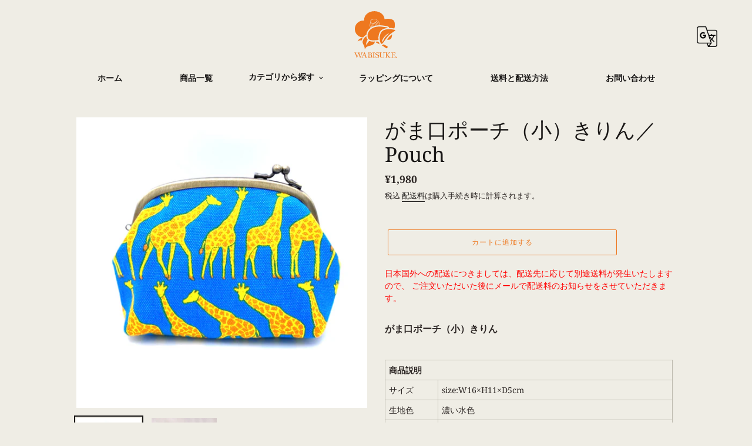

--- FILE ---
content_type: text/html; charset=utf-8
request_url: https://wabisuke.kyoto/products/%E3%81%8C%E3%81%BE%E5%8F%A3%E3%83%9D%E3%83%BC%E3%83%81-%E5%B0%8F-%E3%81%86%E3%81%BE%E3%81%AE%E3%82%B3%E3%83%94%E3%83%BC%E3%81%AE%E3%82%B3%E3%83%94%E3%83%BC
body_size: 42430
content:
<!doctype html>
<html class="no-js" lang="ja">
<head>
  <meta charset="utf-8">
  <meta http-equiv="X-UA-Compatible" content="IE=edge,chrome=1">
  <meta name="viewport" content="width=device-width,initial-scale=1">
  <meta name="theme-color" content="#ee781f">
<script async src="https://pagead2.googlesyndication.com/pagead/js/adsbygoogle.js?client=ca-pub- 4747564441991822"
     crossorigin="anonymous"></script>

  
  <link rel="preconnect" href="https://cdn.shopify.com" crossorigin>
  <link rel="preconnect" href="https://fonts.shopify.com" crossorigin>
  <link rel="preconnect" href="https://monorail-edge.shopifysvc.com"><!--  Google 翻訳  -->
  <script src="https://code.jquery.com/jquery-3.5.1.min.js" integrity="sha256-9/aliU8dGd2tb6OSsuzixeV4y/faTqgFtohetphbbj0=" crossorigin="anonymous"></script>  
  <script type="text/javascript" src="//translate.google.com/translate_a/element.js?cb=googleTranslateElementInit"></script>
  <script>
    function googleTranslateElementInit() {
      new google.translate.TranslateElement({
        pageLanguage: 'ja', 
        layout: google.translate.TranslateElement.FloatPosition.TOP_LEFT
      }, 'google_translate_element');
    }

    $('.lang-select').click(function() {
      var lang = $(this).attr('data-lang');
      window.location = $(this).attr('href');
      location.reload();
    });
  </script>
<!-- Google Tag Manager -->
<script>(function(w,d,s,l,i){w[l]=w[l]||[];w[l].push({'gtm.start':
new Date().getTime(),event:'gtm.js'});var f=d.getElementsByTagName(s)[0],
j=d.createElement(s),dl=l!='dataLayer'?'&l='+l:'';j.async=true;j.src=
'https://www.googletagmanager.com/gtm.js?id='+i+dl;f.parentNode.insertBefore(j,f);
})(window,document,'script','dataLayer','GTM-TMGB69T');</script>
<!-- End Google Tag Manager -->  
  
  <link rel="preload" href="//wabisuke.kyoto/cdn/shop/t/1/assets/theme.css?v=45947474052396999561761639071" as="style">
  <link rel="preload" as="font" href="//wabisuke.kyoto/cdn/fonts/noto_serif/notoserif_n4.157efcc933874b41c43d5a6a81253eedd9845384.woff2" type="font/woff2" crossorigin>
  <link rel="preload" as="font" href="//wabisuke.kyoto/cdn/fonts/noto_serif/notoserif_n4.157efcc933874b41c43d5a6a81253eedd9845384.woff2" type="font/woff2" crossorigin>
  <link rel="preload" as="font" href="//wabisuke.kyoto/cdn/fonts/noto_serif/notoserif_n7.d275fb7cbb6b6809702719ab47b39e5200c4f530.woff2" type="font/woff2" crossorigin>
  <link rel="preload" href="//wabisuke.kyoto/cdn/shop/t/1/assets/theme.js?v=30199989100580895981605510350" as="script">
  <link rel="preload" href="//wabisuke.kyoto/cdn/shop/t/1/assets/custom.js?v=124848858497274985991629265606" as="script">
  <link rel="preload" href="//wabisuke.kyoto/cdn/shop/t/1/assets/lazysizes.js?v=63098554868324070131605510349" as="script"><link rel="canonical" href="https://wabisuke.kyoto/products/%e3%81%8c%e3%81%be%e5%8f%a3%e3%83%9d%e3%83%bc%e3%83%81-%e5%b0%8f-%e3%81%86%e3%81%be%e3%81%ae%e3%82%b3%e3%83%94%e3%83%bc%e3%81%ae%e3%82%b3%e3%83%94%e3%83%bc">
    <link rel="shortcut icon" href="https://wabisuke.kyoto/cdn/shop/files/logo_row_32x32.png?v=1614297623"><title>がま口ポーチ（小）きりん／Pouch
&ndash; WABISUKE</title><meta name="description" content="がま口ポーチ（小）きりん 商品説明 サイズ size:W16×H11×D5cm 生地色 濃い水色 素材 表地：綿100％裏地：綿100％ 商品説明 可愛いがま口のポーチです。かばんの中でも場所を取らないコンパクトサイズです。化粧直し用の化粧品を入れたり中にポケットがついているので、バラバラになりやすいピン類などをいれておくと便利です。プレゼントなどにもどうぞ。※生地について大きい生地を裁断している為、裁断箇所により柄の出方は異なります。柄の位置によっては雰囲気が違って見える場合がございます。 発送方法 ・宅配便 詳しくは送料と配送方法をご確認下さい。 発送についての注意事項 一度に複数の商品をご注文された場合や一部の商品が在庫切れの"><!-- /snippets/social-meta-tags.liquid -->




<meta property="og:site_name" content="WABISUKE">
<meta property="og:url" content="https://wabisuke.kyoto/products/%e3%81%8c%e3%81%be%e5%8f%a3%e3%83%9d%e3%83%bc%e3%83%81-%e5%b0%8f-%e3%81%86%e3%81%be%e3%81%ae%e3%82%b3%e3%83%94%e3%83%bc%e3%81%ae%e3%82%b3%e3%83%94%e3%83%bc">
<meta property="og:title" content="がま口ポーチ（小）きりん／Pouch">
<meta property="og:type" content="product">
<meta property="og:description" content="がま口ポーチ（小）きりん 商品説明 サイズ size:W16×H11×D5cm 生地色 濃い水色 素材 表地：綿100％裏地：綿100％ 商品説明 可愛いがま口のポーチです。かばんの中でも場所を取らないコンパクトサイズです。化粧直し用の化粧品を入れたり中にポケットがついているので、バラバラになりやすいピン類などをいれておくと便利です。プレゼントなどにもどうぞ。※生地について大きい生地を裁断している為、裁断箇所により柄の出方は異なります。柄の位置によっては雰囲気が違って見える場合がございます。 発送方法 ・宅配便 詳しくは送料と配送方法をご確認下さい。 発送についての注意事項 一度に複数の商品をご注文された場合や一部の商品が在庫切れの">

  <meta property="og:price:amount" content="1,980">
  <meta property="og:price:currency" content="JPY">

<meta property="og:image" content="http://wabisuke.kyoto/cdn/shop/products/IMG_2981_1200x1200.jpg?v=1620281162"><meta property="og:image" content="http://wabisuke.kyoto/cdn/shop/products/goods_302_2_81972d28-3773-4237-9123-4a835976169b_1200x1200.jpg?v=1627364464">
<meta property="og:image:secure_url" content="https://wabisuke.kyoto/cdn/shop/products/IMG_2981_1200x1200.jpg?v=1620281162"><meta property="og:image:secure_url" content="https://wabisuke.kyoto/cdn/shop/products/goods_302_2_81972d28-3773-4237-9123-4a835976169b_1200x1200.jpg?v=1627364464">


  <meta name="twitter:site" content="@wabisuke_kyoto">

<meta name="twitter:card" content="summary_large_image">
<meta name="twitter:title" content="がま口ポーチ（小）きりん／Pouch">
<meta name="twitter:description" content="がま口ポーチ（小）きりん 商品説明 サイズ size:W16×H11×D5cm 生地色 濃い水色 素材 表地：綿100％裏地：綿100％ 商品説明 可愛いがま口のポーチです。かばんの中でも場所を取らないコンパクトサイズです。化粧直し用の化粧品を入れたり中にポケットがついているので、バラバラになりやすいピン類などをいれておくと便利です。プレゼントなどにもどうぞ。※生地について大きい生地を裁断している為、裁断箇所により柄の出方は異なります。柄の位置によっては雰囲気が違って見える場合がございます。 発送方法 ・宅配便 詳しくは送料と配送方法をご確認下さい。 発送についての注意事項 一度に複数の商品をご注文された場合や一部の商品が在庫切れの">

  
<style data-shopify>
:root {
    --color-text: #191716;
    --color-text-rgb: 25, 23, 22;
    --color-body-text: #2d2725;
    --color-sale-text: #2d2725;
    --color-small-button-text-border: rgba(0,0,0,0);
    --color-text-field: #efede5;
    --color-text-field-text: #2d2725;
    --color-text-field-text-rgb: 45, 39, 37;

    --color-btn-primary: #ee781f;
    --color-btn-primary-darker: #cb600f;
    --color-btn-primary-text: #efede5;

    --color-blankstate: rgba(45, 39, 37, 0.35);
    --color-blankstate-border: rgba(45, 39, 37, 0.2);
    --color-blankstate-background: rgba(45, 39, 37, 0.1);

    --color-text-focus:#5d5552;
    --color-overlay-text-focus:#e6e6e6;
    --color-btn-primary-focus:#cb600f;
    --color-btn-social-focus:#a7a394;
    --color-small-button-text-border-focus:rgba(64, 64, 64, 0.0);
    --predictive-search-focus:#e5e2d5;

    --color-body: #efede5;
    --color-bg: #efede5;
    --color-bg-rgb: 239, 237, 229;
    --color-bg-alt: rgba(45, 39, 37, 0.05);
    --color-bg-currency-selector: rgba(45, 39, 37, 0.2);

    --color-overlay-title-text: #ffffff;
    --color-image-overlay: #ee781f;
    --color-image-overlay-rgb: 238, 120, 31;--opacity-image-overlay: 0.65;--hover-overlay-opacity: 1;

    --color-border: #bebbb0;
    --color-border-form: #bebbb0;
    --color-border-form-darker: #a7a394;

    --svg-select-icon: url(//wabisuke.kyoto/cdn/shop/t/1/assets/ico-select.svg?v=133278687757495892361607479493);
    --slick-img-url: url(//wabisuke.kyoto/cdn/shop/t/1/assets/ajax-loader.gif?v=41356863302472015721605510347);

    --font-weight-body--bold: 700;
    --font-weight-body--bolder: 700;

    --font-stack-header: "Noto Serif", serif;
    --font-style-header: normal;
    --font-weight-header: 400;

    --font-stack-body: "Noto Serif", serif;
    --font-style-body: normal;
    --font-weight-body: 400;

    --font-size-header: 26;

    --font-size-base: 14;

    --font-h1-desktop: 35;
    --font-h1-mobile: 32;
    --font-h2-desktop: 20;
    --font-h2-mobile: 18;
    --font-h3-mobile: 20;
    --font-h4-desktop: 17;
    --font-h4-mobile: 15;
    --font-h5-desktop: 15;
    --font-h5-mobile: 13;
    --font-h6-desktop: 14;
    --font-h6-mobile: 12;

    --font-mega-title-large-desktop: 65;

    --font-rich-text-large: 16;
    --font-rich-text-small: 12;

    
--color-video-bg: #e5e2d5;

    
    --global-color-image-loader-primary: rgba(25, 23, 22, 0.06);
    --global-color-image-loader-secondary: rgba(25, 23, 22, 0.12);
  }
</style>


  <style>*,::after,::before{box-sizing:border-box}body{margin:0}body,html{background-color:var(--color-body)}body,button{font-size:calc(var(--font-size-base) * 1px);font-family:var(--font-stack-body);font-style:var(--font-style-body);font-weight:var(--font-weight-body);color:var(--color-text);line-height:1.5}body,button{-webkit-font-smoothing:antialiased;-webkit-text-size-adjust:100%}.border-bottom{border-bottom:1px solid var(--color-border)}.btn--link{background-color:transparent;border:0;margin:0;color:var(--color-text);text-align:left}.text-right{text-align:right}.icon{display:inline-block;width:20px;height:20px;vertical-align:middle;fill:currentColor}.icon__fallback-text,.visually-hidden{position:absolute!important;overflow:hidden;clip:rect(0 0 0 0);height:1px;width:1px;margin:-1px;padding:0;border:0}svg.icon:not(.icon--full-color) circle,svg.icon:not(.icon--full-color) ellipse,svg.icon:not(.icon--full-color) g,svg.icon:not(.icon--full-color) line,svg.icon:not(.icon--full-color) path,svg.icon:not(.icon--full-color) polygon,svg.icon:not(.icon--full-color) polyline,svg.icon:not(.icon--full-color) rect,symbol.icon:not(.icon--full-color) circle,symbol.icon:not(.icon--full-color) ellipse,symbol.icon:not(.icon--full-color) g,symbol.icon:not(.icon--full-color) line,symbol.icon:not(.icon--full-color) path,symbol.icon:not(.icon--full-color) polygon,symbol.icon:not(.icon--full-color) polyline,symbol.icon:not(.icon--full-color) rect{fill:inherit;stroke:inherit}li{list-style:none}.list--inline{padding:0;margin:0}.list--inline>li{display:inline-block;margin-bottom:0;vertical-align:middle}a{color:var(--color-text);text-decoration:none}.h1,.h2,h1,h2{margin:0 0 17.5px;font-family:var(--font-stack-header);font-style:var(--font-style-header);font-weight:var(--font-weight-header);line-height:1.2;overflow-wrap:break-word;word-wrap:break-word}.h1 a,.h2 a,h1 a,h2 a{color:inherit;text-decoration:none;font-weight:inherit}.h1,h1{font-size:calc(((var(--font-h1-desktop))/ (var(--font-size-base))) * 1em);text-transform:none;letter-spacing:0}@media only screen and (max-width:749px){.h1,h1{font-size:calc(((var(--font-h1-mobile))/ (var(--font-size-base))) * 1em)}}.h2,h2{font-size:calc(((var(--font-h2-desktop))/ (var(--font-size-base))) * 1em);text-transform:uppercase;letter-spacing:.1em}@media only screen and (max-width:749px){.h2,h2{font-size:calc(((var(--font-h2-mobile))/ (var(--font-size-base))) * 1em)}}p{color:var(--color-body-text);margin:0 0 19.44444px}@media only screen and (max-width:749px){p{font-size:calc(((var(--font-size-base) - 1)/ (var(--font-size-base))) * 1em)}}p:last-child{margin-bottom:0}@media only screen and (max-width:749px){.small--hide{display:none!important}}.grid{list-style:none;margin:0;padding:0;margin-left:-30px}.grid::after{content:'';display:table;clear:both}@media only screen and (max-width:749px){.grid{margin-left:-22px}}.grid::after{content:'';display:table;clear:both}.grid--no-gutters{margin-left:0}.grid--no-gutters .grid__item{padding-left:0}.grid--table{display:table;table-layout:fixed;width:100%}.grid--table>.grid__item{float:none;display:table-cell;vertical-align:middle}.grid__item{float:left;padding-left:30px;width:100%}@media only screen and (max-width:749px){.grid__item{padding-left:22px}}.grid__item[class*="--push"]{position:relative}@media only screen and (min-width:750px){.medium-up--one-quarter{width:25%}.medium-up--push-one-third{width:33.33%}.medium-up--one-half{width:50%}.medium-up--push-one-third{left:33.33%;position:relative}}.site-header{position:relative;background-color:var(--color-body)}@media only screen and (max-width:749px){.site-header{border-bottom:1px solid var(--color-border)}}@media only screen and (min-width:750px){.site-header{padding:0 55px}.site-header.logo--center{padding-top:30px}}.site-header__logo{margin:15px 0}.logo-align--center .site-header__logo{text-align:center;margin:0 auto}@media only screen and (max-width:749px){.logo-align--center .site-header__logo{text-align:left;margin:15px 0}}@media only screen and (max-width:749px){.site-header__logo{padding-left:22px;text-align:left}.site-header__logo img{margin:0}}.site-header__logo-link{display:inline-block;word-break:break-word}@media only screen and (min-width:750px){.logo-align--center .site-header__logo-link{margin:0 auto}}.site-header__logo-image{display:block}@media only screen and (min-width:750px){.site-header__logo-image{margin:0 auto}}.site-header__logo-image img{width:100%}.site-header__logo-image--centered img{margin:0 auto}.site-header__logo img{display:block}.site-header__icons{position:relative;white-space:nowrap}@media only screen and (max-width:749px){.site-header__icons{width:auto;padding-right:13px}.site-header__icons .btn--link,.site-header__icons .site-header__cart{font-size:calc(((var(--font-size-base))/ (var(--font-size-base))) * 1em)}}.site-header__icons-wrapper{position:relative;display:-webkit-flex;display:-ms-flexbox;display:flex;width:100%;-ms-flex-align:center;-webkit-align-items:center;-moz-align-items:center;-ms-align-items:center;-o-align-items:center;align-items:center;-webkit-justify-content:flex-end;-ms-justify-content:flex-end;justify-content:flex-end}.site-header__account,.site-header__cart,.site-header__search{position:relative}.site-header__search.site-header__icon{display:none}@media only screen and (min-width:1400px){.site-header__search.site-header__icon{display:block}}.site-header__search-toggle{display:block}@media only screen and (min-width:750px){.site-header__account,.site-header__cart{padding:10px 11px}}.site-header__cart-title,.site-header__search-title{position:absolute!important;overflow:hidden;clip:rect(0 0 0 0);height:1px;width:1px;margin:-1px;padding:0;border:0;display:block;vertical-align:middle}.site-header__cart-title{margin-right:3px}.site-header__cart-count{display:flex;align-items:center;justify-content:center;position:absolute;right:.4rem;top:.2rem;font-weight:700;background-color:var(--color-btn-primary);color:var(--color-btn-primary-text);border-radius:50%;min-width:1em;height:1em}.site-header__cart-count span{font-family:HelveticaNeue,"Helvetica Neue",Helvetica,Arial,sans-serif;font-size:calc(11em / 16);line-height:1}@media only screen and (max-width:749px){.site-header__cart-count{top:calc(7em / 16);right:0;border-radius:50%;min-width:calc(19em / 16);height:calc(19em / 16)}}@media only screen and (max-width:749px){.site-header__cart-count span{padding:.25em calc(6em / 16);font-size:12px}}.site-header__menu{display:none}@media only screen and (max-width:749px){.site-header__icon{display:inline-block;vertical-align:middle;padding:10px 11px;margin:0}}@media only screen and (min-width:750px){.site-header__icon .icon-search{margin-right:3px}}.announcement-bar{z-index:10;position:relative;text-align:center;border-bottom:1px solid transparent;padding:2px}.announcement-bar__link{display:block}.announcement-bar__message{display:block;padding:11px 22px;font-size:calc(((16)/ (var(--font-size-base))) * 1em);font-weight:var(--font-weight-header)}@media only screen and (min-width:750px){.announcement-bar__message{padding-left:55px;padding-right:55px}}.site-nav{position:relative;padding:0;text-align:center;margin:25px 0}.site-nav a{padding:3px 10px}.site-nav__link{display:block;white-space:nowrap}.site-nav--centered .site-nav__link{padding-top:0}.site-nav__link .icon-chevron-down{width:calc(8em / 16);height:calc(8em / 16);margin-left:.5rem}.site-nav__label{border-bottom:1px solid transparent}.site-nav__link--active .site-nav__label{border-bottom-color:var(--color-text)}.site-nav__link--button{border:none;background-color:transparent;padding:3px 10px}.site-header__mobile-nav{z-index:11;position:relative;background-color:var(--color-body)}@media only screen and (max-width:749px){.site-header__mobile-nav{display:-webkit-flex;display:-ms-flexbox;display:flex;width:100%;-ms-flex-align:center;-webkit-align-items:center;-moz-align-items:center;-ms-align-items:center;-o-align-items:center;align-items:center}}.mobile-nav--open .icon-close{display:none}.main-content{opacity:0}.main-content .shopify-section{display:none}.main-content .shopify-section:first-child{display:inherit}.critical-hidden{display:none}</style>

  <script>
    window.performance.mark('debut:theme_stylesheet_loaded.start');

    function onLoadStylesheet() {
      performance.mark('debut:theme_stylesheet_loaded.end');
      performance.measure('debut:theme_stylesheet_loaded', 'debut:theme_stylesheet_loaded.start', 'debut:theme_stylesheet_loaded.end');

      var url = "//wabisuke.kyoto/cdn/shop/t/1/assets/theme.css?v=45947474052396999561761639071";
      var link = document.querySelector('link[href="' + url + '"]');
      link.loaded = true;
      link.dispatchEvent(new Event('load'));
    }
  </script>

  <link rel="stylesheet" href="//wabisuke.kyoto/cdn/shop/t/1/assets/theme.css?v=45947474052396999561761639071" type="text/css" media="print" onload="this.media='all';onLoadStylesheet()">
  <link rel="stylesheet" href="//wabisuke.kyoto/cdn/shop/t/1/assets/custom.css?v=150863050795022590641761639488" type="text/css">

  <style>
    @font-face {
  font-family: "Noto Serif";
  font-weight: 400;
  font-style: normal;
  font-display: swap;
  src: url("//wabisuke.kyoto/cdn/fonts/noto_serif/notoserif_n4.157efcc933874b41c43d5a6a81253eedd9845384.woff2") format("woff2"),
       url("//wabisuke.kyoto/cdn/fonts/noto_serif/notoserif_n4.e95a8b0e448c8154cafc9526753c78ba0f8e894e.woff") format("woff");
}

    @font-face {
  font-family: "Noto Serif";
  font-weight: 400;
  font-style: normal;
  font-display: swap;
  src: url("//wabisuke.kyoto/cdn/fonts/noto_serif/notoserif_n4.157efcc933874b41c43d5a6a81253eedd9845384.woff2") format("woff2"),
       url("//wabisuke.kyoto/cdn/fonts/noto_serif/notoserif_n4.e95a8b0e448c8154cafc9526753c78ba0f8e894e.woff") format("woff");
}

    @font-face {
  font-family: "Noto Serif";
  font-weight: 700;
  font-style: normal;
  font-display: swap;
  src: url("//wabisuke.kyoto/cdn/fonts/noto_serif/notoserif_n7.d275fb7cbb6b6809702719ab47b39e5200c4f530.woff2") format("woff2"),
       url("//wabisuke.kyoto/cdn/fonts/noto_serif/notoserif_n7.0386ee49bd94b3b26da3580808c2d97c2a1d2d82.woff") format("woff");
}

    @font-face {
  font-family: "Noto Serif";
  font-weight: 700;
  font-style: normal;
  font-display: swap;
  src: url("//wabisuke.kyoto/cdn/fonts/noto_serif/notoserif_n7.d275fb7cbb6b6809702719ab47b39e5200c4f530.woff2") format("woff2"),
       url("//wabisuke.kyoto/cdn/fonts/noto_serif/notoserif_n7.0386ee49bd94b3b26da3580808c2d97c2a1d2d82.woff") format("woff");
}

    @font-face {
  font-family: "Noto Serif";
  font-weight: 400;
  font-style: italic;
  font-display: swap;
  src: url("//wabisuke.kyoto/cdn/fonts/noto_serif/notoserif_i4.4a1e90a65903dad5ee34a251027ef579c72001cc.woff2") format("woff2"),
       url("//wabisuke.kyoto/cdn/fonts/noto_serif/notoserif_i4.864f808316dae3be9b9b07f7f73c1d3fbc5f3858.woff") format("woff");
}

    @font-face {
  font-family: "Noto Serif";
  font-weight: 700;
  font-style: italic;
  font-display: swap;
  src: url("//wabisuke.kyoto/cdn/fonts/noto_serif/notoserif_i7.cdc3cc31b9724e5bf1d81e426d52ec2091b208e5.woff2") format("woff2"),
       url("//wabisuke.kyoto/cdn/fonts/noto_serif/notoserif_i7.98b54ea1ac46563d0708fd392057a21d8a45a373.woff") format("woff");
}

  </style>

  <script>
    var theme = {
      breakpoints: {
        medium: 750,
        large: 990,
        widescreen: 1400
      },
      strings: {
        addToCart: "カートに追加する",
        soldOut: "売り切れ",
        unavailable: "お取り扱いできません",
        regularPrice: "通常価格",
        salePrice: "販売価格",
        sale: "セール",
        fromLowestPrice: "[price]から",
        vendor: "販売元",
        showMore: "さらに表示する",
        showLess: "表示を減らす",
        searchFor: "検索する",
        addressError: "住所を調べる際にエラーが発生しました",
        addressNoResults: "その住所は見つかりませんでした",
        addressQueryLimit: "Google APIの使用量の制限を超えました。\u003ca href=\"https:\/\/developers.google.com\/maps\/premium\/usage-limits\"\u003eプレミアムプラン\u003c\/a\u003eへのアップグレードをご検討ください。",
        authError: "あなたのGoogle Mapsのアカウント認証で問題が発生しました。",
        newWindow: "新しいウィンドウで開く",
        external: "外部のウェブサイトに移動します。",
        newWindowExternal: "外部のウェブサイトを新しいウィンドウで開く",
        removeLabel: "[product] を削除する",
        update: "アップデート",
        quantity: "数量",
        discountedTotal: "ディスカウント合計",
        regularTotal: "通常合計",
        priceColumn: "ディスカウントの詳細については価格列を参照してください。",
        quantityMinimumMessage: "数量は1以上でなければなりません",
        cartError: "お客様のカートをアップデートするときにエラーが発生しました。再度お試しください。",
        removedItemMessage: "カートから \u003cspan class=\"cart__removed-product-details\"\u003e([quantity]) 個の[link]\u003c\/span\u003eが消去されました。",
        unitPrice: "単価",
        unitPriceSeparator: "あたり",
        oneCartCount: "1個のアイテム",
        otherCartCount: "[count]個のアイテム",
        quantityLabel: "数量: [count]",
        products: "商品",
        loading: "読み込んでいます",
        number_of_results: "[result_number]\/[results_count]",
        number_of_results_found: "[results_count]件の結果が見つかりました",
        one_result_found: "1件の結果が見つかりました"
      },
      moneyFormat: "¥{{amount_no_decimals}}",
      moneyFormatWithCurrency: "¥{{amount_no_decimals}} JPY",
      settings: {
        predictiveSearchEnabled: true,
        predictiveSearchShowPrice: false,
        predictiveSearchShowVendor: false
      },
      stylesheet: "//wabisuke.kyoto/cdn/shop/t/1/assets/theme.css?v=45947474052396999561761639071"
    }

    document.documentElement.className = document.documentElement.className.replace('no-js', 'js');
  </script><script src="//wabisuke.kyoto/cdn/shop/t/1/assets/theme.js?v=30199989100580895981605510350" defer="defer"></script>
  <script src="//wabisuke.kyoto/cdn/shop/t/1/assets/lazysizes.js?v=63098554868324070131605510349" async="async"></script>

  <script type="text/javascript">
    if (window.MSInputMethodContext && document.documentMode) {
      var scripts = document.getElementsByTagName('script')[0];
      var polyfill = document.createElement("script");
      polyfill.defer = true;
      polyfill.src = "//wabisuke.kyoto/cdn/shop/t/1/assets/ie11CustomProperties.min.js?v=146208399201472936201605510348";

      scripts.parentNode.insertBefore(polyfill, scripts);
    }
  </script>

  <script>window.performance && window.performance.mark && window.performance.mark('shopify.content_for_header.start');</script><meta name="google-site-verification" content="WIpkeWaTKj6lYLXwm4Np8JTAhKs3drDwg_bsGLD-Dq0">
<meta id="shopify-digital-wallet" name="shopify-digital-wallet" content="/51240042673/digital_wallets/dialog">
<meta name="shopify-checkout-api-token" content="9a3f6f5fb5b523fd8ae886c90079f275">
<meta id="in-context-paypal-metadata" data-shop-id="51240042673" data-venmo-supported="false" data-environment="production" data-locale="ja_JP" data-paypal-v4="true" data-currency="JPY">
<link rel="alternate" hreflang="x-default" href="https://wabisuke.kyoto/products/%E3%81%8C%E3%81%BE%E5%8F%A3%E3%83%9D%E3%83%BC%E3%83%81-%E5%B0%8F-%E3%81%86%E3%81%BE%E3%81%AE%E3%82%B3%E3%83%94%E3%83%BC%E3%81%AE%E3%82%B3%E3%83%94%E3%83%BC">
<link rel="alternate" hreflang="ja" href="https://wabisuke.kyoto/products/%E3%81%8C%E3%81%BE%E5%8F%A3%E3%83%9D%E3%83%BC%E3%83%81-%E5%B0%8F-%E3%81%86%E3%81%BE%E3%81%AE%E3%82%B3%E3%83%94%E3%83%BC%E3%81%AE%E3%82%B3%E3%83%94%E3%83%BC">
<link rel="alternate" hreflang="en" href="https://wabisuke.kyoto/en/products/%E3%81%8C%E3%81%BE%E5%8F%A3%E3%83%9D%E3%83%BC%E3%83%81-%E5%B0%8F-%E3%81%86%E3%81%BE%E3%81%AE%E3%82%B3%E3%83%94%E3%83%BC%E3%81%AE%E3%82%B3%E3%83%94%E3%83%BC">
<link rel="alternate" hreflang="zh-Hans" href="https://wabisuke.kyoto/zh/products/%E3%81%8C%E3%81%BE%E5%8F%A3%E3%83%9D%E3%83%BC%E3%83%81-%E5%B0%8F-%E3%81%86%E3%81%BE%E3%81%AE%E3%82%B3%E3%83%94%E3%83%BC%E3%81%AE%E3%82%B3%E3%83%94%E3%83%BC">
<link rel="alternate" hreflang="ja-US" href="https://wabisuke.kyoto/ja-us/products/%E3%81%8C%E3%81%BE%E5%8F%A3%E3%83%9D%E3%83%BC%E3%83%81-%E5%B0%8F-%E3%81%86%E3%81%BE%E3%81%AE%E3%82%B3%E3%83%94%E3%83%BC%E3%81%AE%E3%82%B3%E3%83%94%E3%83%BC">
<link rel="alternate" hreflang="en-US" href="https://wabisuke.kyoto/en-us/products/%E3%81%8C%E3%81%BE%E5%8F%A3%E3%83%9D%E3%83%BC%E3%83%81-%E5%B0%8F-%E3%81%86%E3%81%BE%E3%81%AE%E3%82%B3%E3%83%94%E3%83%BC%E3%81%AE%E3%82%B3%E3%83%94%E3%83%BC">
<link rel="alternate" hreflang="ja-GB" href="https://wabisuke.kyoto/ja-gb/products/%E3%81%8C%E3%81%BE%E5%8F%A3%E3%83%9D%E3%83%BC%E3%83%81-%E5%B0%8F-%E3%81%86%E3%81%BE%E3%81%AE%E3%82%B3%E3%83%94%E3%83%BC%E3%81%AE%E3%82%B3%E3%83%94%E3%83%BC">
<link rel="alternate" hreflang="en-GB" href="https://wabisuke.kyoto/en-gb/products/%E3%81%8C%E3%81%BE%E5%8F%A3%E3%83%9D%E3%83%BC%E3%83%81-%E5%B0%8F-%E3%81%86%E3%81%BE%E3%81%AE%E3%82%B3%E3%83%94%E3%83%BC%E3%81%AE%E3%82%B3%E3%83%94%E3%83%BC">
<link rel="alternate" hreflang="ja-AU" href="https://wabisuke.kyoto/ja-au/products/%E3%81%8C%E3%81%BE%E5%8F%A3%E3%83%9D%E3%83%BC%E3%83%81-%E5%B0%8F-%E3%81%86%E3%81%BE%E3%81%AE%E3%82%B3%E3%83%94%E3%83%BC%E3%81%AE%E3%82%B3%E3%83%94%E3%83%BC">
<link rel="alternate" hreflang="en-AU" href="https://wabisuke.kyoto/en-au/products/%E3%81%8C%E3%81%BE%E5%8F%A3%E3%83%9D%E3%83%BC%E3%83%81-%E5%B0%8F-%E3%81%86%E3%81%BE%E3%81%AE%E3%82%B3%E3%83%94%E3%83%BC%E3%81%AE%E3%82%B3%E3%83%94%E3%83%BC">
<link rel="alternate" hreflang="ja-CA" href="https://wabisuke.kyoto/ja-ca/products/%E3%81%8C%E3%81%BE%E5%8F%A3%E3%83%9D%E3%83%BC%E3%83%81-%E5%B0%8F-%E3%81%86%E3%81%BE%E3%81%AE%E3%82%B3%E3%83%94%E3%83%BC%E3%81%AE%E3%82%B3%E3%83%94%E3%83%BC">
<link rel="alternate" hreflang="en-CA" href="https://wabisuke.kyoto/en-ca/products/%E3%81%8C%E3%81%BE%E5%8F%A3%E3%83%9D%E3%83%BC%E3%83%81-%E5%B0%8F-%E3%81%86%E3%81%BE%E3%81%AE%E3%82%B3%E3%83%94%E3%83%BC%E3%81%AE%E3%82%B3%E3%83%94%E3%83%BC">
<link rel="alternate" hreflang="ja-SG" href="https://wabisuke.kyoto/ja-sg/products/%E3%81%8C%E3%81%BE%E5%8F%A3%E3%83%9D%E3%83%BC%E3%83%81-%E5%B0%8F-%E3%81%86%E3%81%BE%E3%81%AE%E3%82%B3%E3%83%94%E3%83%BC%E3%81%AE%E3%82%B3%E3%83%94%E3%83%BC">
<link rel="alternate" hreflang="en-SG" href="https://wabisuke.kyoto/en-sg/products/%E3%81%8C%E3%81%BE%E5%8F%A3%E3%83%9D%E3%83%BC%E3%83%81-%E5%B0%8F-%E3%81%86%E3%81%BE%E3%81%AE%E3%82%B3%E3%83%94%E3%83%BC%E3%81%AE%E3%82%B3%E3%83%94%E3%83%BC">
<link rel="alternate" hreflang="zh-Hans-SG" href="https://wabisuke.kyoto/zh-sg/products/%E3%81%8C%E3%81%BE%E5%8F%A3%E3%83%9D%E3%83%BC%E3%83%81-%E5%B0%8F-%E3%81%86%E3%81%BE%E3%81%AE%E3%82%B3%E3%83%94%E3%83%BC%E3%81%AE%E3%82%B3%E3%83%94%E3%83%BC">
<link rel="alternate" hreflang="ja-CH" href="https://wabisuke.kyoto/ja-ch/products/%E3%81%8C%E3%81%BE%E5%8F%A3%E3%83%9D%E3%83%BC%E3%83%81-%E5%B0%8F-%E3%81%86%E3%81%BE%E3%81%AE%E3%82%B3%E3%83%94%E3%83%BC%E3%81%AE%E3%82%B3%E3%83%94%E3%83%BC">
<link rel="alternate" hreflang="en-CH" href="https://wabisuke.kyoto/en-ch/products/%E3%81%8C%E3%81%BE%E5%8F%A3%E3%83%9D%E3%83%BC%E3%83%81-%E5%B0%8F-%E3%81%86%E3%81%BE%E3%81%AE%E3%82%B3%E3%83%94%E3%83%BC%E3%81%AE%E3%82%B3%E3%83%94%E3%83%BC">
<link rel="alternate" hreflang="ja-DE" href="https://wabisuke.kyoto/ja-de/products/%E3%81%8C%E3%81%BE%E5%8F%A3%E3%83%9D%E3%83%BC%E3%83%81-%E5%B0%8F-%E3%81%86%E3%81%BE%E3%81%AE%E3%82%B3%E3%83%94%E3%83%BC%E3%81%AE%E3%82%B3%E3%83%94%E3%83%BC">
<link rel="alternate" hreflang="en-DE" href="https://wabisuke.kyoto/en-de/products/%E3%81%8C%E3%81%BE%E5%8F%A3%E3%83%9D%E3%83%BC%E3%83%81-%E5%B0%8F-%E3%81%86%E3%81%BE%E3%81%AE%E3%82%B3%E3%83%94%E3%83%BC%E3%81%AE%E3%82%B3%E3%83%94%E3%83%BC">
<link rel="alternate" hreflang="ja-FR" href="https://wabisuke.kyoto/ja-fr/products/%E3%81%8C%E3%81%BE%E5%8F%A3%E3%83%9D%E3%83%BC%E3%83%81-%E5%B0%8F-%E3%81%86%E3%81%BE%E3%81%AE%E3%82%B3%E3%83%94%E3%83%BC%E3%81%AE%E3%82%B3%E3%83%94%E3%83%BC">
<link rel="alternate" hreflang="en-FR" href="https://wabisuke.kyoto/en-fr/products/%E3%81%8C%E3%81%BE%E5%8F%A3%E3%83%9D%E3%83%BC%E3%83%81-%E5%B0%8F-%E3%81%86%E3%81%BE%E3%81%AE%E3%82%B3%E3%83%94%E3%83%BC%E3%81%AE%E3%82%B3%E3%83%94%E3%83%BC">
<link rel="alternate" hreflang="ja-RU" href="https://wabisuke.kyoto/ja-ru/products/%E3%81%8C%E3%81%BE%E5%8F%A3%E3%83%9D%E3%83%BC%E3%83%81-%E5%B0%8F-%E3%81%86%E3%81%BE%E3%81%AE%E3%82%B3%E3%83%94%E3%83%BC%E3%81%AE%E3%82%B3%E3%83%94%E3%83%BC">
<link rel="alternate" hreflang="en-RU" href="https://wabisuke.kyoto/en-ru/products/%E3%81%8C%E3%81%BE%E5%8F%A3%E3%83%9D%E3%83%BC%E3%83%81-%E5%B0%8F-%E3%81%86%E3%81%BE%E3%81%AE%E3%82%B3%E3%83%94%E3%83%BC%E3%81%AE%E3%82%B3%E3%83%94%E3%83%BC">
<link rel="alternate" hreflang="zh-Hans-CN" href="https://wabisuke.kyoto/zh-cn/products/%E3%81%8C%E3%81%BE%E5%8F%A3%E3%83%9D%E3%83%BC%E3%83%81-%E5%B0%8F-%E3%81%86%E3%81%BE%E3%81%AE%E3%82%B3%E3%83%94%E3%83%BC%E3%81%AE%E3%82%B3%E3%83%94%E3%83%BC">
<link rel="alternate" hreflang="ja-HK" href="https://wabisuke.kyoto/ja-hk/products/%E3%81%8C%E3%81%BE%E5%8F%A3%E3%83%9D%E3%83%BC%E3%83%81-%E5%B0%8F-%E3%81%86%E3%81%BE%E3%81%AE%E3%82%B3%E3%83%94%E3%83%BC%E3%81%AE%E3%82%B3%E3%83%94%E3%83%BC">
<link rel="alternate" hreflang="en-HK" href="https://wabisuke.kyoto/en-hk/products/%E3%81%8C%E3%81%BE%E5%8F%A3%E3%83%9D%E3%83%BC%E3%83%81-%E5%B0%8F-%E3%81%86%E3%81%BE%E3%81%AE%E3%82%B3%E3%83%94%E3%83%BC%E3%81%AE%E3%82%B3%E3%83%94%E3%83%BC">
<link rel="alternate" hreflang="zh-Hans-HK" href="https://wabisuke.kyoto/zh-hk/products/%E3%81%8C%E3%81%BE%E5%8F%A3%E3%83%9D%E3%83%BC%E3%83%81-%E5%B0%8F-%E3%81%86%E3%81%BE%E3%81%AE%E3%82%B3%E3%83%94%E3%83%BC%E3%81%AE%E3%82%B3%E3%83%94%E3%83%BC">
<link rel="alternate" hreflang="ja-TW" href="https://wabisuke.kyoto/ja-tw/products/%E3%81%8C%E3%81%BE%E5%8F%A3%E3%83%9D%E3%83%BC%E3%83%81-%E5%B0%8F-%E3%81%86%E3%81%BE%E3%81%AE%E3%82%B3%E3%83%94%E3%83%BC%E3%81%AE%E3%82%B3%E3%83%94%E3%83%BC">
<link rel="alternate" hreflang="zh-Hans-TW" href="https://wabisuke.kyoto/zh-tw/products/%E3%81%8C%E3%81%BE%E5%8F%A3%E3%83%9D%E3%83%BC%E3%83%81-%E5%B0%8F-%E3%81%86%E3%81%BE%E3%81%AE%E3%82%B3%E3%83%94%E3%83%BC%E3%81%AE%E3%82%B3%E3%83%94%E3%83%BC">
<link rel="alternate" hreflang="ja-KR" href="https://wabisuke.kyoto/ja-kr/products/%E3%81%8C%E3%81%BE%E5%8F%A3%E3%83%9D%E3%83%BC%E3%83%81-%E5%B0%8F-%E3%81%86%E3%81%BE%E3%81%AE%E3%82%B3%E3%83%94%E3%83%BC%E3%81%AE%E3%82%B3%E3%83%94%E3%83%BC">
<link rel="alternate" hreflang="en-KR" href="https://wabisuke.kyoto/en-kr/products/%E3%81%8C%E3%81%BE%E5%8F%A3%E3%83%9D%E3%83%BC%E3%83%81-%E5%B0%8F-%E3%81%86%E3%81%BE%E3%81%AE%E3%82%B3%E3%83%94%E3%83%BC%E3%81%AE%E3%82%B3%E3%83%94%E3%83%BC">
<link rel="alternate" hreflang="zh-Hans-AC" href="https://wabisuke.kyoto/zh/products/%E3%81%8C%E3%81%BE%E5%8F%A3%E3%83%9D%E3%83%BC%E3%83%81-%E5%B0%8F-%E3%81%86%E3%81%BE%E3%81%AE%E3%82%B3%E3%83%94%E3%83%BC%E3%81%AE%E3%82%B3%E3%83%94%E3%83%BC">
<link rel="alternate" hreflang="zh-Hans-AD" href="https://wabisuke.kyoto/zh/products/%E3%81%8C%E3%81%BE%E5%8F%A3%E3%83%9D%E3%83%BC%E3%83%81-%E5%B0%8F-%E3%81%86%E3%81%BE%E3%81%AE%E3%82%B3%E3%83%94%E3%83%BC%E3%81%AE%E3%82%B3%E3%83%94%E3%83%BC">
<link rel="alternate" hreflang="zh-Hans-AE" href="https://wabisuke.kyoto/zh/products/%E3%81%8C%E3%81%BE%E5%8F%A3%E3%83%9D%E3%83%BC%E3%83%81-%E5%B0%8F-%E3%81%86%E3%81%BE%E3%81%AE%E3%82%B3%E3%83%94%E3%83%BC%E3%81%AE%E3%82%B3%E3%83%94%E3%83%BC">
<link rel="alternate" hreflang="zh-Hans-AF" href="https://wabisuke.kyoto/zh/products/%E3%81%8C%E3%81%BE%E5%8F%A3%E3%83%9D%E3%83%BC%E3%83%81-%E5%B0%8F-%E3%81%86%E3%81%BE%E3%81%AE%E3%82%B3%E3%83%94%E3%83%BC%E3%81%AE%E3%82%B3%E3%83%94%E3%83%BC">
<link rel="alternate" hreflang="zh-Hans-AG" href="https://wabisuke.kyoto/zh/products/%E3%81%8C%E3%81%BE%E5%8F%A3%E3%83%9D%E3%83%BC%E3%83%81-%E5%B0%8F-%E3%81%86%E3%81%BE%E3%81%AE%E3%82%B3%E3%83%94%E3%83%BC%E3%81%AE%E3%82%B3%E3%83%94%E3%83%BC">
<link rel="alternate" hreflang="zh-Hans-AI" href="https://wabisuke.kyoto/zh/products/%E3%81%8C%E3%81%BE%E5%8F%A3%E3%83%9D%E3%83%BC%E3%83%81-%E5%B0%8F-%E3%81%86%E3%81%BE%E3%81%AE%E3%82%B3%E3%83%94%E3%83%BC%E3%81%AE%E3%82%B3%E3%83%94%E3%83%BC">
<link rel="alternate" hreflang="zh-Hans-AL" href="https://wabisuke.kyoto/zh/products/%E3%81%8C%E3%81%BE%E5%8F%A3%E3%83%9D%E3%83%BC%E3%83%81-%E5%B0%8F-%E3%81%86%E3%81%BE%E3%81%AE%E3%82%B3%E3%83%94%E3%83%BC%E3%81%AE%E3%82%B3%E3%83%94%E3%83%BC">
<link rel="alternate" hreflang="zh-Hans-AM" href="https://wabisuke.kyoto/zh/products/%E3%81%8C%E3%81%BE%E5%8F%A3%E3%83%9D%E3%83%BC%E3%83%81-%E5%B0%8F-%E3%81%86%E3%81%BE%E3%81%AE%E3%82%B3%E3%83%94%E3%83%BC%E3%81%AE%E3%82%B3%E3%83%94%E3%83%BC">
<link rel="alternate" hreflang="zh-Hans-AO" href="https://wabisuke.kyoto/zh/products/%E3%81%8C%E3%81%BE%E5%8F%A3%E3%83%9D%E3%83%BC%E3%83%81-%E5%B0%8F-%E3%81%86%E3%81%BE%E3%81%AE%E3%82%B3%E3%83%94%E3%83%BC%E3%81%AE%E3%82%B3%E3%83%94%E3%83%BC">
<link rel="alternate" hreflang="zh-Hans-AR" href="https://wabisuke.kyoto/zh/products/%E3%81%8C%E3%81%BE%E5%8F%A3%E3%83%9D%E3%83%BC%E3%83%81-%E5%B0%8F-%E3%81%86%E3%81%BE%E3%81%AE%E3%82%B3%E3%83%94%E3%83%BC%E3%81%AE%E3%82%B3%E3%83%94%E3%83%BC">
<link rel="alternate" hreflang="zh-Hans-AT" href="https://wabisuke.kyoto/zh/products/%E3%81%8C%E3%81%BE%E5%8F%A3%E3%83%9D%E3%83%BC%E3%83%81-%E5%B0%8F-%E3%81%86%E3%81%BE%E3%81%AE%E3%82%B3%E3%83%94%E3%83%BC%E3%81%AE%E3%82%B3%E3%83%94%E3%83%BC">
<link rel="alternate" hreflang="zh-Hans-AW" href="https://wabisuke.kyoto/zh/products/%E3%81%8C%E3%81%BE%E5%8F%A3%E3%83%9D%E3%83%BC%E3%83%81-%E5%B0%8F-%E3%81%86%E3%81%BE%E3%81%AE%E3%82%B3%E3%83%94%E3%83%BC%E3%81%AE%E3%82%B3%E3%83%94%E3%83%BC">
<link rel="alternate" hreflang="zh-Hans-AX" href="https://wabisuke.kyoto/zh/products/%E3%81%8C%E3%81%BE%E5%8F%A3%E3%83%9D%E3%83%BC%E3%83%81-%E5%B0%8F-%E3%81%86%E3%81%BE%E3%81%AE%E3%82%B3%E3%83%94%E3%83%BC%E3%81%AE%E3%82%B3%E3%83%94%E3%83%BC">
<link rel="alternate" hreflang="zh-Hans-AZ" href="https://wabisuke.kyoto/zh/products/%E3%81%8C%E3%81%BE%E5%8F%A3%E3%83%9D%E3%83%BC%E3%83%81-%E5%B0%8F-%E3%81%86%E3%81%BE%E3%81%AE%E3%82%B3%E3%83%94%E3%83%BC%E3%81%AE%E3%82%B3%E3%83%94%E3%83%BC">
<link rel="alternate" hreflang="zh-Hans-BA" href="https://wabisuke.kyoto/zh/products/%E3%81%8C%E3%81%BE%E5%8F%A3%E3%83%9D%E3%83%BC%E3%83%81-%E5%B0%8F-%E3%81%86%E3%81%BE%E3%81%AE%E3%82%B3%E3%83%94%E3%83%BC%E3%81%AE%E3%82%B3%E3%83%94%E3%83%BC">
<link rel="alternate" hreflang="zh-Hans-BB" href="https://wabisuke.kyoto/zh/products/%E3%81%8C%E3%81%BE%E5%8F%A3%E3%83%9D%E3%83%BC%E3%83%81-%E5%B0%8F-%E3%81%86%E3%81%BE%E3%81%AE%E3%82%B3%E3%83%94%E3%83%BC%E3%81%AE%E3%82%B3%E3%83%94%E3%83%BC">
<link rel="alternate" hreflang="zh-Hans-BD" href="https://wabisuke.kyoto/zh/products/%E3%81%8C%E3%81%BE%E5%8F%A3%E3%83%9D%E3%83%BC%E3%83%81-%E5%B0%8F-%E3%81%86%E3%81%BE%E3%81%AE%E3%82%B3%E3%83%94%E3%83%BC%E3%81%AE%E3%82%B3%E3%83%94%E3%83%BC">
<link rel="alternate" hreflang="zh-Hans-BE" href="https://wabisuke.kyoto/zh/products/%E3%81%8C%E3%81%BE%E5%8F%A3%E3%83%9D%E3%83%BC%E3%83%81-%E5%B0%8F-%E3%81%86%E3%81%BE%E3%81%AE%E3%82%B3%E3%83%94%E3%83%BC%E3%81%AE%E3%82%B3%E3%83%94%E3%83%BC">
<link rel="alternate" hreflang="zh-Hans-BF" href="https://wabisuke.kyoto/zh/products/%E3%81%8C%E3%81%BE%E5%8F%A3%E3%83%9D%E3%83%BC%E3%83%81-%E5%B0%8F-%E3%81%86%E3%81%BE%E3%81%AE%E3%82%B3%E3%83%94%E3%83%BC%E3%81%AE%E3%82%B3%E3%83%94%E3%83%BC">
<link rel="alternate" hreflang="zh-Hans-BG" href="https://wabisuke.kyoto/zh/products/%E3%81%8C%E3%81%BE%E5%8F%A3%E3%83%9D%E3%83%BC%E3%83%81-%E5%B0%8F-%E3%81%86%E3%81%BE%E3%81%AE%E3%82%B3%E3%83%94%E3%83%BC%E3%81%AE%E3%82%B3%E3%83%94%E3%83%BC">
<link rel="alternate" hreflang="zh-Hans-BH" href="https://wabisuke.kyoto/zh/products/%E3%81%8C%E3%81%BE%E5%8F%A3%E3%83%9D%E3%83%BC%E3%83%81-%E5%B0%8F-%E3%81%86%E3%81%BE%E3%81%AE%E3%82%B3%E3%83%94%E3%83%BC%E3%81%AE%E3%82%B3%E3%83%94%E3%83%BC">
<link rel="alternate" hreflang="zh-Hans-BI" href="https://wabisuke.kyoto/zh/products/%E3%81%8C%E3%81%BE%E5%8F%A3%E3%83%9D%E3%83%BC%E3%83%81-%E5%B0%8F-%E3%81%86%E3%81%BE%E3%81%AE%E3%82%B3%E3%83%94%E3%83%BC%E3%81%AE%E3%82%B3%E3%83%94%E3%83%BC">
<link rel="alternate" hreflang="zh-Hans-BJ" href="https://wabisuke.kyoto/zh/products/%E3%81%8C%E3%81%BE%E5%8F%A3%E3%83%9D%E3%83%BC%E3%83%81-%E5%B0%8F-%E3%81%86%E3%81%BE%E3%81%AE%E3%82%B3%E3%83%94%E3%83%BC%E3%81%AE%E3%82%B3%E3%83%94%E3%83%BC">
<link rel="alternate" hreflang="zh-Hans-BL" href="https://wabisuke.kyoto/zh/products/%E3%81%8C%E3%81%BE%E5%8F%A3%E3%83%9D%E3%83%BC%E3%83%81-%E5%B0%8F-%E3%81%86%E3%81%BE%E3%81%AE%E3%82%B3%E3%83%94%E3%83%BC%E3%81%AE%E3%82%B3%E3%83%94%E3%83%BC">
<link rel="alternate" hreflang="zh-Hans-BM" href="https://wabisuke.kyoto/zh/products/%E3%81%8C%E3%81%BE%E5%8F%A3%E3%83%9D%E3%83%BC%E3%83%81-%E5%B0%8F-%E3%81%86%E3%81%BE%E3%81%AE%E3%82%B3%E3%83%94%E3%83%BC%E3%81%AE%E3%82%B3%E3%83%94%E3%83%BC">
<link rel="alternate" hreflang="zh-Hans-BN" href="https://wabisuke.kyoto/zh/products/%E3%81%8C%E3%81%BE%E5%8F%A3%E3%83%9D%E3%83%BC%E3%83%81-%E5%B0%8F-%E3%81%86%E3%81%BE%E3%81%AE%E3%82%B3%E3%83%94%E3%83%BC%E3%81%AE%E3%82%B3%E3%83%94%E3%83%BC">
<link rel="alternate" hreflang="zh-Hans-BO" href="https://wabisuke.kyoto/zh/products/%E3%81%8C%E3%81%BE%E5%8F%A3%E3%83%9D%E3%83%BC%E3%83%81-%E5%B0%8F-%E3%81%86%E3%81%BE%E3%81%AE%E3%82%B3%E3%83%94%E3%83%BC%E3%81%AE%E3%82%B3%E3%83%94%E3%83%BC">
<link rel="alternate" hreflang="zh-Hans-BQ" href="https://wabisuke.kyoto/zh/products/%E3%81%8C%E3%81%BE%E5%8F%A3%E3%83%9D%E3%83%BC%E3%83%81-%E5%B0%8F-%E3%81%86%E3%81%BE%E3%81%AE%E3%82%B3%E3%83%94%E3%83%BC%E3%81%AE%E3%82%B3%E3%83%94%E3%83%BC">
<link rel="alternate" hreflang="zh-Hans-BR" href="https://wabisuke.kyoto/zh/products/%E3%81%8C%E3%81%BE%E5%8F%A3%E3%83%9D%E3%83%BC%E3%83%81-%E5%B0%8F-%E3%81%86%E3%81%BE%E3%81%AE%E3%82%B3%E3%83%94%E3%83%BC%E3%81%AE%E3%82%B3%E3%83%94%E3%83%BC">
<link rel="alternate" hreflang="zh-Hans-BS" href="https://wabisuke.kyoto/zh/products/%E3%81%8C%E3%81%BE%E5%8F%A3%E3%83%9D%E3%83%BC%E3%83%81-%E5%B0%8F-%E3%81%86%E3%81%BE%E3%81%AE%E3%82%B3%E3%83%94%E3%83%BC%E3%81%AE%E3%82%B3%E3%83%94%E3%83%BC">
<link rel="alternate" hreflang="zh-Hans-BT" href="https://wabisuke.kyoto/zh/products/%E3%81%8C%E3%81%BE%E5%8F%A3%E3%83%9D%E3%83%BC%E3%83%81-%E5%B0%8F-%E3%81%86%E3%81%BE%E3%81%AE%E3%82%B3%E3%83%94%E3%83%BC%E3%81%AE%E3%82%B3%E3%83%94%E3%83%BC">
<link rel="alternate" hreflang="zh-Hans-BW" href="https://wabisuke.kyoto/zh/products/%E3%81%8C%E3%81%BE%E5%8F%A3%E3%83%9D%E3%83%BC%E3%83%81-%E5%B0%8F-%E3%81%86%E3%81%BE%E3%81%AE%E3%82%B3%E3%83%94%E3%83%BC%E3%81%AE%E3%82%B3%E3%83%94%E3%83%BC">
<link rel="alternate" hreflang="zh-Hans-BY" href="https://wabisuke.kyoto/zh/products/%E3%81%8C%E3%81%BE%E5%8F%A3%E3%83%9D%E3%83%BC%E3%83%81-%E5%B0%8F-%E3%81%86%E3%81%BE%E3%81%AE%E3%82%B3%E3%83%94%E3%83%BC%E3%81%AE%E3%82%B3%E3%83%94%E3%83%BC">
<link rel="alternate" hreflang="zh-Hans-BZ" href="https://wabisuke.kyoto/zh/products/%E3%81%8C%E3%81%BE%E5%8F%A3%E3%83%9D%E3%83%BC%E3%83%81-%E5%B0%8F-%E3%81%86%E3%81%BE%E3%81%AE%E3%82%B3%E3%83%94%E3%83%BC%E3%81%AE%E3%82%B3%E3%83%94%E3%83%BC">
<link rel="alternate" hreflang="zh-Hans-CC" href="https://wabisuke.kyoto/zh/products/%E3%81%8C%E3%81%BE%E5%8F%A3%E3%83%9D%E3%83%BC%E3%83%81-%E5%B0%8F-%E3%81%86%E3%81%BE%E3%81%AE%E3%82%B3%E3%83%94%E3%83%BC%E3%81%AE%E3%82%B3%E3%83%94%E3%83%BC">
<link rel="alternate" hreflang="zh-Hans-CD" href="https://wabisuke.kyoto/zh/products/%E3%81%8C%E3%81%BE%E5%8F%A3%E3%83%9D%E3%83%BC%E3%83%81-%E5%B0%8F-%E3%81%86%E3%81%BE%E3%81%AE%E3%82%B3%E3%83%94%E3%83%BC%E3%81%AE%E3%82%B3%E3%83%94%E3%83%BC">
<link rel="alternate" hreflang="zh-Hans-CF" href="https://wabisuke.kyoto/zh/products/%E3%81%8C%E3%81%BE%E5%8F%A3%E3%83%9D%E3%83%BC%E3%83%81-%E5%B0%8F-%E3%81%86%E3%81%BE%E3%81%AE%E3%82%B3%E3%83%94%E3%83%BC%E3%81%AE%E3%82%B3%E3%83%94%E3%83%BC">
<link rel="alternate" hreflang="zh-Hans-CG" href="https://wabisuke.kyoto/zh/products/%E3%81%8C%E3%81%BE%E5%8F%A3%E3%83%9D%E3%83%BC%E3%83%81-%E5%B0%8F-%E3%81%86%E3%81%BE%E3%81%AE%E3%82%B3%E3%83%94%E3%83%BC%E3%81%AE%E3%82%B3%E3%83%94%E3%83%BC">
<link rel="alternate" hreflang="zh-Hans-CI" href="https://wabisuke.kyoto/zh/products/%E3%81%8C%E3%81%BE%E5%8F%A3%E3%83%9D%E3%83%BC%E3%83%81-%E5%B0%8F-%E3%81%86%E3%81%BE%E3%81%AE%E3%82%B3%E3%83%94%E3%83%BC%E3%81%AE%E3%82%B3%E3%83%94%E3%83%BC">
<link rel="alternate" hreflang="zh-Hans-CK" href="https://wabisuke.kyoto/zh/products/%E3%81%8C%E3%81%BE%E5%8F%A3%E3%83%9D%E3%83%BC%E3%83%81-%E5%B0%8F-%E3%81%86%E3%81%BE%E3%81%AE%E3%82%B3%E3%83%94%E3%83%BC%E3%81%AE%E3%82%B3%E3%83%94%E3%83%BC">
<link rel="alternate" hreflang="zh-Hans-CL" href="https://wabisuke.kyoto/zh/products/%E3%81%8C%E3%81%BE%E5%8F%A3%E3%83%9D%E3%83%BC%E3%83%81-%E5%B0%8F-%E3%81%86%E3%81%BE%E3%81%AE%E3%82%B3%E3%83%94%E3%83%BC%E3%81%AE%E3%82%B3%E3%83%94%E3%83%BC">
<link rel="alternate" hreflang="zh-Hans-CM" href="https://wabisuke.kyoto/zh/products/%E3%81%8C%E3%81%BE%E5%8F%A3%E3%83%9D%E3%83%BC%E3%83%81-%E5%B0%8F-%E3%81%86%E3%81%BE%E3%81%AE%E3%82%B3%E3%83%94%E3%83%BC%E3%81%AE%E3%82%B3%E3%83%94%E3%83%BC">
<link rel="alternate" hreflang="zh-Hans-CO" href="https://wabisuke.kyoto/zh/products/%E3%81%8C%E3%81%BE%E5%8F%A3%E3%83%9D%E3%83%BC%E3%83%81-%E5%B0%8F-%E3%81%86%E3%81%BE%E3%81%AE%E3%82%B3%E3%83%94%E3%83%BC%E3%81%AE%E3%82%B3%E3%83%94%E3%83%BC">
<link rel="alternate" hreflang="zh-Hans-CR" href="https://wabisuke.kyoto/zh/products/%E3%81%8C%E3%81%BE%E5%8F%A3%E3%83%9D%E3%83%BC%E3%83%81-%E5%B0%8F-%E3%81%86%E3%81%BE%E3%81%AE%E3%82%B3%E3%83%94%E3%83%BC%E3%81%AE%E3%82%B3%E3%83%94%E3%83%BC">
<link rel="alternate" hreflang="zh-Hans-CV" href="https://wabisuke.kyoto/zh/products/%E3%81%8C%E3%81%BE%E5%8F%A3%E3%83%9D%E3%83%BC%E3%83%81-%E5%B0%8F-%E3%81%86%E3%81%BE%E3%81%AE%E3%82%B3%E3%83%94%E3%83%BC%E3%81%AE%E3%82%B3%E3%83%94%E3%83%BC">
<link rel="alternate" hreflang="zh-Hans-CW" href="https://wabisuke.kyoto/zh/products/%E3%81%8C%E3%81%BE%E5%8F%A3%E3%83%9D%E3%83%BC%E3%83%81-%E5%B0%8F-%E3%81%86%E3%81%BE%E3%81%AE%E3%82%B3%E3%83%94%E3%83%BC%E3%81%AE%E3%82%B3%E3%83%94%E3%83%BC">
<link rel="alternate" hreflang="zh-Hans-CX" href="https://wabisuke.kyoto/zh/products/%E3%81%8C%E3%81%BE%E5%8F%A3%E3%83%9D%E3%83%BC%E3%83%81-%E5%B0%8F-%E3%81%86%E3%81%BE%E3%81%AE%E3%82%B3%E3%83%94%E3%83%BC%E3%81%AE%E3%82%B3%E3%83%94%E3%83%BC">
<link rel="alternate" hreflang="zh-Hans-CY" href="https://wabisuke.kyoto/zh/products/%E3%81%8C%E3%81%BE%E5%8F%A3%E3%83%9D%E3%83%BC%E3%83%81-%E5%B0%8F-%E3%81%86%E3%81%BE%E3%81%AE%E3%82%B3%E3%83%94%E3%83%BC%E3%81%AE%E3%82%B3%E3%83%94%E3%83%BC">
<link rel="alternate" hreflang="zh-Hans-CZ" href="https://wabisuke.kyoto/zh/products/%E3%81%8C%E3%81%BE%E5%8F%A3%E3%83%9D%E3%83%BC%E3%83%81-%E5%B0%8F-%E3%81%86%E3%81%BE%E3%81%AE%E3%82%B3%E3%83%94%E3%83%BC%E3%81%AE%E3%82%B3%E3%83%94%E3%83%BC">
<link rel="alternate" hreflang="zh-Hans-DJ" href="https://wabisuke.kyoto/zh/products/%E3%81%8C%E3%81%BE%E5%8F%A3%E3%83%9D%E3%83%BC%E3%83%81-%E5%B0%8F-%E3%81%86%E3%81%BE%E3%81%AE%E3%82%B3%E3%83%94%E3%83%BC%E3%81%AE%E3%82%B3%E3%83%94%E3%83%BC">
<link rel="alternate" hreflang="zh-Hans-DK" href="https://wabisuke.kyoto/zh/products/%E3%81%8C%E3%81%BE%E5%8F%A3%E3%83%9D%E3%83%BC%E3%83%81-%E5%B0%8F-%E3%81%86%E3%81%BE%E3%81%AE%E3%82%B3%E3%83%94%E3%83%BC%E3%81%AE%E3%82%B3%E3%83%94%E3%83%BC">
<link rel="alternate" hreflang="zh-Hans-DM" href="https://wabisuke.kyoto/zh/products/%E3%81%8C%E3%81%BE%E5%8F%A3%E3%83%9D%E3%83%BC%E3%83%81-%E5%B0%8F-%E3%81%86%E3%81%BE%E3%81%AE%E3%82%B3%E3%83%94%E3%83%BC%E3%81%AE%E3%82%B3%E3%83%94%E3%83%BC">
<link rel="alternate" hreflang="zh-Hans-DO" href="https://wabisuke.kyoto/zh/products/%E3%81%8C%E3%81%BE%E5%8F%A3%E3%83%9D%E3%83%BC%E3%83%81-%E5%B0%8F-%E3%81%86%E3%81%BE%E3%81%AE%E3%82%B3%E3%83%94%E3%83%BC%E3%81%AE%E3%82%B3%E3%83%94%E3%83%BC">
<link rel="alternate" hreflang="zh-Hans-DZ" href="https://wabisuke.kyoto/zh/products/%E3%81%8C%E3%81%BE%E5%8F%A3%E3%83%9D%E3%83%BC%E3%83%81-%E5%B0%8F-%E3%81%86%E3%81%BE%E3%81%AE%E3%82%B3%E3%83%94%E3%83%BC%E3%81%AE%E3%82%B3%E3%83%94%E3%83%BC">
<link rel="alternate" hreflang="zh-Hans-EC" href="https://wabisuke.kyoto/zh/products/%E3%81%8C%E3%81%BE%E5%8F%A3%E3%83%9D%E3%83%BC%E3%83%81-%E5%B0%8F-%E3%81%86%E3%81%BE%E3%81%AE%E3%82%B3%E3%83%94%E3%83%BC%E3%81%AE%E3%82%B3%E3%83%94%E3%83%BC">
<link rel="alternate" hreflang="zh-Hans-EE" href="https://wabisuke.kyoto/zh/products/%E3%81%8C%E3%81%BE%E5%8F%A3%E3%83%9D%E3%83%BC%E3%83%81-%E5%B0%8F-%E3%81%86%E3%81%BE%E3%81%AE%E3%82%B3%E3%83%94%E3%83%BC%E3%81%AE%E3%82%B3%E3%83%94%E3%83%BC">
<link rel="alternate" hreflang="zh-Hans-EG" href="https://wabisuke.kyoto/zh/products/%E3%81%8C%E3%81%BE%E5%8F%A3%E3%83%9D%E3%83%BC%E3%83%81-%E5%B0%8F-%E3%81%86%E3%81%BE%E3%81%AE%E3%82%B3%E3%83%94%E3%83%BC%E3%81%AE%E3%82%B3%E3%83%94%E3%83%BC">
<link rel="alternate" hreflang="zh-Hans-EH" href="https://wabisuke.kyoto/zh/products/%E3%81%8C%E3%81%BE%E5%8F%A3%E3%83%9D%E3%83%BC%E3%83%81-%E5%B0%8F-%E3%81%86%E3%81%BE%E3%81%AE%E3%82%B3%E3%83%94%E3%83%BC%E3%81%AE%E3%82%B3%E3%83%94%E3%83%BC">
<link rel="alternate" hreflang="zh-Hans-ER" href="https://wabisuke.kyoto/zh/products/%E3%81%8C%E3%81%BE%E5%8F%A3%E3%83%9D%E3%83%BC%E3%83%81-%E5%B0%8F-%E3%81%86%E3%81%BE%E3%81%AE%E3%82%B3%E3%83%94%E3%83%BC%E3%81%AE%E3%82%B3%E3%83%94%E3%83%BC">
<link rel="alternate" hreflang="zh-Hans-ES" href="https://wabisuke.kyoto/zh/products/%E3%81%8C%E3%81%BE%E5%8F%A3%E3%83%9D%E3%83%BC%E3%83%81-%E5%B0%8F-%E3%81%86%E3%81%BE%E3%81%AE%E3%82%B3%E3%83%94%E3%83%BC%E3%81%AE%E3%82%B3%E3%83%94%E3%83%BC">
<link rel="alternate" hreflang="zh-Hans-ET" href="https://wabisuke.kyoto/zh/products/%E3%81%8C%E3%81%BE%E5%8F%A3%E3%83%9D%E3%83%BC%E3%83%81-%E5%B0%8F-%E3%81%86%E3%81%BE%E3%81%AE%E3%82%B3%E3%83%94%E3%83%BC%E3%81%AE%E3%82%B3%E3%83%94%E3%83%BC">
<link rel="alternate" hreflang="zh-Hans-FI" href="https://wabisuke.kyoto/zh/products/%E3%81%8C%E3%81%BE%E5%8F%A3%E3%83%9D%E3%83%BC%E3%83%81-%E5%B0%8F-%E3%81%86%E3%81%BE%E3%81%AE%E3%82%B3%E3%83%94%E3%83%BC%E3%81%AE%E3%82%B3%E3%83%94%E3%83%BC">
<link rel="alternate" hreflang="zh-Hans-FJ" href="https://wabisuke.kyoto/zh/products/%E3%81%8C%E3%81%BE%E5%8F%A3%E3%83%9D%E3%83%BC%E3%83%81-%E5%B0%8F-%E3%81%86%E3%81%BE%E3%81%AE%E3%82%B3%E3%83%94%E3%83%BC%E3%81%AE%E3%82%B3%E3%83%94%E3%83%BC">
<link rel="alternate" hreflang="zh-Hans-FK" href="https://wabisuke.kyoto/zh/products/%E3%81%8C%E3%81%BE%E5%8F%A3%E3%83%9D%E3%83%BC%E3%83%81-%E5%B0%8F-%E3%81%86%E3%81%BE%E3%81%AE%E3%82%B3%E3%83%94%E3%83%BC%E3%81%AE%E3%82%B3%E3%83%94%E3%83%BC">
<link rel="alternate" hreflang="zh-Hans-FO" href="https://wabisuke.kyoto/zh/products/%E3%81%8C%E3%81%BE%E5%8F%A3%E3%83%9D%E3%83%BC%E3%83%81-%E5%B0%8F-%E3%81%86%E3%81%BE%E3%81%AE%E3%82%B3%E3%83%94%E3%83%BC%E3%81%AE%E3%82%B3%E3%83%94%E3%83%BC">
<link rel="alternate" hreflang="zh-Hans-GA" href="https://wabisuke.kyoto/zh/products/%E3%81%8C%E3%81%BE%E5%8F%A3%E3%83%9D%E3%83%BC%E3%83%81-%E5%B0%8F-%E3%81%86%E3%81%BE%E3%81%AE%E3%82%B3%E3%83%94%E3%83%BC%E3%81%AE%E3%82%B3%E3%83%94%E3%83%BC">
<link rel="alternate" hreflang="zh-Hans-GD" href="https://wabisuke.kyoto/zh/products/%E3%81%8C%E3%81%BE%E5%8F%A3%E3%83%9D%E3%83%BC%E3%83%81-%E5%B0%8F-%E3%81%86%E3%81%BE%E3%81%AE%E3%82%B3%E3%83%94%E3%83%BC%E3%81%AE%E3%82%B3%E3%83%94%E3%83%BC">
<link rel="alternate" hreflang="zh-Hans-GE" href="https://wabisuke.kyoto/zh/products/%E3%81%8C%E3%81%BE%E5%8F%A3%E3%83%9D%E3%83%BC%E3%83%81-%E5%B0%8F-%E3%81%86%E3%81%BE%E3%81%AE%E3%82%B3%E3%83%94%E3%83%BC%E3%81%AE%E3%82%B3%E3%83%94%E3%83%BC">
<link rel="alternate" hreflang="zh-Hans-GF" href="https://wabisuke.kyoto/zh/products/%E3%81%8C%E3%81%BE%E5%8F%A3%E3%83%9D%E3%83%BC%E3%83%81-%E5%B0%8F-%E3%81%86%E3%81%BE%E3%81%AE%E3%82%B3%E3%83%94%E3%83%BC%E3%81%AE%E3%82%B3%E3%83%94%E3%83%BC">
<link rel="alternate" hreflang="zh-Hans-GG" href="https://wabisuke.kyoto/zh/products/%E3%81%8C%E3%81%BE%E5%8F%A3%E3%83%9D%E3%83%BC%E3%83%81-%E5%B0%8F-%E3%81%86%E3%81%BE%E3%81%AE%E3%82%B3%E3%83%94%E3%83%BC%E3%81%AE%E3%82%B3%E3%83%94%E3%83%BC">
<link rel="alternate" hreflang="zh-Hans-GH" href="https://wabisuke.kyoto/zh/products/%E3%81%8C%E3%81%BE%E5%8F%A3%E3%83%9D%E3%83%BC%E3%83%81-%E5%B0%8F-%E3%81%86%E3%81%BE%E3%81%AE%E3%82%B3%E3%83%94%E3%83%BC%E3%81%AE%E3%82%B3%E3%83%94%E3%83%BC">
<link rel="alternate" hreflang="zh-Hans-GI" href="https://wabisuke.kyoto/zh/products/%E3%81%8C%E3%81%BE%E5%8F%A3%E3%83%9D%E3%83%BC%E3%83%81-%E5%B0%8F-%E3%81%86%E3%81%BE%E3%81%AE%E3%82%B3%E3%83%94%E3%83%BC%E3%81%AE%E3%82%B3%E3%83%94%E3%83%BC">
<link rel="alternate" hreflang="zh-Hans-GL" href="https://wabisuke.kyoto/zh/products/%E3%81%8C%E3%81%BE%E5%8F%A3%E3%83%9D%E3%83%BC%E3%83%81-%E5%B0%8F-%E3%81%86%E3%81%BE%E3%81%AE%E3%82%B3%E3%83%94%E3%83%BC%E3%81%AE%E3%82%B3%E3%83%94%E3%83%BC">
<link rel="alternate" hreflang="zh-Hans-GM" href="https://wabisuke.kyoto/zh/products/%E3%81%8C%E3%81%BE%E5%8F%A3%E3%83%9D%E3%83%BC%E3%83%81-%E5%B0%8F-%E3%81%86%E3%81%BE%E3%81%AE%E3%82%B3%E3%83%94%E3%83%BC%E3%81%AE%E3%82%B3%E3%83%94%E3%83%BC">
<link rel="alternate" hreflang="zh-Hans-GN" href="https://wabisuke.kyoto/zh/products/%E3%81%8C%E3%81%BE%E5%8F%A3%E3%83%9D%E3%83%BC%E3%83%81-%E5%B0%8F-%E3%81%86%E3%81%BE%E3%81%AE%E3%82%B3%E3%83%94%E3%83%BC%E3%81%AE%E3%82%B3%E3%83%94%E3%83%BC">
<link rel="alternate" hreflang="zh-Hans-GP" href="https://wabisuke.kyoto/zh/products/%E3%81%8C%E3%81%BE%E5%8F%A3%E3%83%9D%E3%83%BC%E3%83%81-%E5%B0%8F-%E3%81%86%E3%81%BE%E3%81%AE%E3%82%B3%E3%83%94%E3%83%BC%E3%81%AE%E3%82%B3%E3%83%94%E3%83%BC">
<link rel="alternate" hreflang="zh-Hans-GQ" href="https://wabisuke.kyoto/zh/products/%E3%81%8C%E3%81%BE%E5%8F%A3%E3%83%9D%E3%83%BC%E3%83%81-%E5%B0%8F-%E3%81%86%E3%81%BE%E3%81%AE%E3%82%B3%E3%83%94%E3%83%BC%E3%81%AE%E3%82%B3%E3%83%94%E3%83%BC">
<link rel="alternate" hreflang="zh-Hans-GR" href="https://wabisuke.kyoto/zh/products/%E3%81%8C%E3%81%BE%E5%8F%A3%E3%83%9D%E3%83%BC%E3%83%81-%E5%B0%8F-%E3%81%86%E3%81%BE%E3%81%AE%E3%82%B3%E3%83%94%E3%83%BC%E3%81%AE%E3%82%B3%E3%83%94%E3%83%BC">
<link rel="alternate" hreflang="zh-Hans-GS" href="https://wabisuke.kyoto/zh/products/%E3%81%8C%E3%81%BE%E5%8F%A3%E3%83%9D%E3%83%BC%E3%83%81-%E5%B0%8F-%E3%81%86%E3%81%BE%E3%81%AE%E3%82%B3%E3%83%94%E3%83%BC%E3%81%AE%E3%82%B3%E3%83%94%E3%83%BC">
<link rel="alternate" hreflang="zh-Hans-GT" href="https://wabisuke.kyoto/zh/products/%E3%81%8C%E3%81%BE%E5%8F%A3%E3%83%9D%E3%83%BC%E3%83%81-%E5%B0%8F-%E3%81%86%E3%81%BE%E3%81%AE%E3%82%B3%E3%83%94%E3%83%BC%E3%81%AE%E3%82%B3%E3%83%94%E3%83%BC">
<link rel="alternate" hreflang="zh-Hans-GW" href="https://wabisuke.kyoto/zh/products/%E3%81%8C%E3%81%BE%E5%8F%A3%E3%83%9D%E3%83%BC%E3%83%81-%E5%B0%8F-%E3%81%86%E3%81%BE%E3%81%AE%E3%82%B3%E3%83%94%E3%83%BC%E3%81%AE%E3%82%B3%E3%83%94%E3%83%BC">
<link rel="alternate" hreflang="zh-Hans-GY" href="https://wabisuke.kyoto/zh/products/%E3%81%8C%E3%81%BE%E5%8F%A3%E3%83%9D%E3%83%BC%E3%83%81-%E5%B0%8F-%E3%81%86%E3%81%BE%E3%81%AE%E3%82%B3%E3%83%94%E3%83%BC%E3%81%AE%E3%82%B3%E3%83%94%E3%83%BC">
<link rel="alternate" hreflang="zh-Hans-HN" href="https://wabisuke.kyoto/zh/products/%E3%81%8C%E3%81%BE%E5%8F%A3%E3%83%9D%E3%83%BC%E3%83%81-%E5%B0%8F-%E3%81%86%E3%81%BE%E3%81%AE%E3%82%B3%E3%83%94%E3%83%BC%E3%81%AE%E3%82%B3%E3%83%94%E3%83%BC">
<link rel="alternate" hreflang="zh-Hans-HR" href="https://wabisuke.kyoto/zh/products/%E3%81%8C%E3%81%BE%E5%8F%A3%E3%83%9D%E3%83%BC%E3%83%81-%E5%B0%8F-%E3%81%86%E3%81%BE%E3%81%AE%E3%82%B3%E3%83%94%E3%83%BC%E3%81%AE%E3%82%B3%E3%83%94%E3%83%BC">
<link rel="alternate" hreflang="zh-Hans-HT" href="https://wabisuke.kyoto/zh/products/%E3%81%8C%E3%81%BE%E5%8F%A3%E3%83%9D%E3%83%BC%E3%83%81-%E5%B0%8F-%E3%81%86%E3%81%BE%E3%81%AE%E3%82%B3%E3%83%94%E3%83%BC%E3%81%AE%E3%82%B3%E3%83%94%E3%83%BC">
<link rel="alternate" hreflang="zh-Hans-HU" href="https://wabisuke.kyoto/zh/products/%E3%81%8C%E3%81%BE%E5%8F%A3%E3%83%9D%E3%83%BC%E3%83%81-%E5%B0%8F-%E3%81%86%E3%81%BE%E3%81%AE%E3%82%B3%E3%83%94%E3%83%BC%E3%81%AE%E3%82%B3%E3%83%94%E3%83%BC">
<link rel="alternate" hreflang="zh-Hans-ID" href="https://wabisuke.kyoto/zh/products/%E3%81%8C%E3%81%BE%E5%8F%A3%E3%83%9D%E3%83%BC%E3%83%81-%E5%B0%8F-%E3%81%86%E3%81%BE%E3%81%AE%E3%82%B3%E3%83%94%E3%83%BC%E3%81%AE%E3%82%B3%E3%83%94%E3%83%BC">
<link rel="alternate" hreflang="zh-Hans-IE" href="https://wabisuke.kyoto/zh/products/%E3%81%8C%E3%81%BE%E5%8F%A3%E3%83%9D%E3%83%BC%E3%83%81-%E5%B0%8F-%E3%81%86%E3%81%BE%E3%81%AE%E3%82%B3%E3%83%94%E3%83%BC%E3%81%AE%E3%82%B3%E3%83%94%E3%83%BC">
<link rel="alternate" hreflang="zh-Hans-IL" href="https://wabisuke.kyoto/zh/products/%E3%81%8C%E3%81%BE%E5%8F%A3%E3%83%9D%E3%83%BC%E3%83%81-%E5%B0%8F-%E3%81%86%E3%81%BE%E3%81%AE%E3%82%B3%E3%83%94%E3%83%BC%E3%81%AE%E3%82%B3%E3%83%94%E3%83%BC">
<link rel="alternate" hreflang="zh-Hans-IM" href="https://wabisuke.kyoto/zh/products/%E3%81%8C%E3%81%BE%E5%8F%A3%E3%83%9D%E3%83%BC%E3%83%81-%E5%B0%8F-%E3%81%86%E3%81%BE%E3%81%AE%E3%82%B3%E3%83%94%E3%83%BC%E3%81%AE%E3%82%B3%E3%83%94%E3%83%BC">
<link rel="alternate" hreflang="zh-Hans-IN" href="https://wabisuke.kyoto/zh/products/%E3%81%8C%E3%81%BE%E5%8F%A3%E3%83%9D%E3%83%BC%E3%83%81-%E5%B0%8F-%E3%81%86%E3%81%BE%E3%81%AE%E3%82%B3%E3%83%94%E3%83%BC%E3%81%AE%E3%82%B3%E3%83%94%E3%83%BC">
<link rel="alternate" hreflang="zh-Hans-IO" href="https://wabisuke.kyoto/zh/products/%E3%81%8C%E3%81%BE%E5%8F%A3%E3%83%9D%E3%83%BC%E3%83%81-%E5%B0%8F-%E3%81%86%E3%81%BE%E3%81%AE%E3%82%B3%E3%83%94%E3%83%BC%E3%81%AE%E3%82%B3%E3%83%94%E3%83%BC">
<link rel="alternate" hreflang="zh-Hans-IQ" href="https://wabisuke.kyoto/zh/products/%E3%81%8C%E3%81%BE%E5%8F%A3%E3%83%9D%E3%83%BC%E3%83%81-%E5%B0%8F-%E3%81%86%E3%81%BE%E3%81%AE%E3%82%B3%E3%83%94%E3%83%BC%E3%81%AE%E3%82%B3%E3%83%94%E3%83%BC">
<link rel="alternate" hreflang="zh-Hans-IS" href="https://wabisuke.kyoto/zh/products/%E3%81%8C%E3%81%BE%E5%8F%A3%E3%83%9D%E3%83%BC%E3%83%81-%E5%B0%8F-%E3%81%86%E3%81%BE%E3%81%AE%E3%82%B3%E3%83%94%E3%83%BC%E3%81%AE%E3%82%B3%E3%83%94%E3%83%BC">
<link rel="alternate" hreflang="zh-Hans-IT" href="https://wabisuke.kyoto/zh/products/%E3%81%8C%E3%81%BE%E5%8F%A3%E3%83%9D%E3%83%BC%E3%83%81-%E5%B0%8F-%E3%81%86%E3%81%BE%E3%81%AE%E3%82%B3%E3%83%94%E3%83%BC%E3%81%AE%E3%82%B3%E3%83%94%E3%83%BC">
<link rel="alternate" hreflang="zh-Hans-JE" href="https://wabisuke.kyoto/zh/products/%E3%81%8C%E3%81%BE%E5%8F%A3%E3%83%9D%E3%83%BC%E3%83%81-%E5%B0%8F-%E3%81%86%E3%81%BE%E3%81%AE%E3%82%B3%E3%83%94%E3%83%BC%E3%81%AE%E3%82%B3%E3%83%94%E3%83%BC">
<link rel="alternate" hreflang="zh-Hans-JM" href="https://wabisuke.kyoto/zh/products/%E3%81%8C%E3%81%BE%E5%8F%A3%E3%83%9D%E3%83%BC%E3%83%81-%E5%B0%8F-%E3%81%86%E3%81%BE%E3%81%AE%E3%82%B3%E3%83%94%E3%83%BC%E3%81%AE%E3%82%B3%E3%83%94%E3%83%BC">
<link rel="alternate" hreflang="zh-Hans-JO" href="https://wabisuke.kyoto/zh/products/%E3%81%8C%E3%81%BE%E5%8F%A3%E3%83%9D%E3%83%BC%E3%83%81-%E5%B0%8F-%E3%81%86%E3%81%BE%E3%81%AE%E3%82%B3%E3%83%94%E3%83%BC%E3%81%AE%E3%82%B3%E3%83%94%E3%83%BC">
<link rel="alternate" hreflang="zh-Hans-KE" href="https://wabisuke.kyoto/zh/products/%E3%81%8C%E3%81%BE%E5%8F%A3%E3%83%9D%E3%83%BC%E3%83%81-%E5%B0%8F-%E3%81%86%E3%81%BE%E3%81%AE%E3%82%B3%E3%83%94%E3%83%BC%E3%81%AE%E3%82%B3%E3%83%94%E3%83%BC">
<link rel="alternate" hreflang="zh-Hans-KG" href="https://wabisuke.kyoto/zh/products/%E3%81%8C%E3%81%BE%E5%8F%A3%E3%83%9D%E3%83%BC%E3%83%81-%E5%B0%8F-%E3%81%86%E3%81%BE%E3%81%AE%E3%82%B3%E3%83%94%E3%83%BC%E3%81%AE%E3%82%B3%E3%83%94%E3%83%BC">
<link rel="alternate" hreflang="zh-Hans-KH" href="https://wabisuke.kyoto/zh/products/%E3%81%8C%E3%81%BE%E5%8F%A3%E3%83%9D%E3%83%BC%E3%83%81-%E5%B0%8F-%E3%81%86%E3%81%BE%E3%81%AE%E3%82%B3%E3%83%94%E3%83%BC%E3%81%AE%E3%82%B3%E3%83%94%E3%83%BC">
<link rel="alternate" hreflang="zh-Hans-KI" href="https://wabisuke.kyoto/zh/products/%E3%81%8C%E3%81%BE%E5%8F%A3%E3%83%9D%E3%83%BC%E3%83%81-%E5%B0%8F-%E3%81%86%E3%81%BE%E3%81%AE%E3%82%B3%E3%83%94%E3%83%BC%E3%81%AE%E3%82%B3%E3%83%94%E3%83%BC">
<link rel="alternate" hreflang="zh-Hans-KM" href="https://wabisuke.kyoto/zh/products/%E3%81%8C%E3%81%BE%E5%8F%A3%E3%83%9D%E3%83%BC%E3%83%81-%E5%B0%8F-%E3%81%86%E3%81%BE%E3%81%AE%E3%82%B3%E3%83%94%E3%83%BC%E3%81%AE%E3%82%B3%E3%83%94%E3%83%BC">
<link rel="alternate" hreflang="zh-Hans-KN" href="https://wabisuke.kyoto/zh/products/%E3%81%8C%E3%81%BE%E5%8F%A3%E3%83%9D%E3%83%BC%E3%83%81-%E5%B0%8F-%E3%81%86%E3%81%BE%E3%81%AE%E3%82%B3%E3%83%94%E3%83%BC%E3%81%AE%E3%82%B3%E3%83%94%E3%83%BC">
<link rel="alternate" hreflang="zh-Hans-KW" href="https://wabisuke.kyoto/zh/products/%E3%81%8C%E3%81%BE%E5%8F%A3%E3%83%9D%E3%83%BC%E3%83%81-%E5%B0%8F-%E3%81%86%E3%81%BE%E3%81%AE%E3%82%B3%E3%83%94%E3%83%BC%E3%81%AE%E3%82%B3%E3%83%94%E3%83%BC">
<link rel="alternate" hreflang="zh-Hans-KY" href="https://wabisuke.kyoto/zh/products/%E3%81%8C%E3%81%BE%E5%8F%A3%E3%83%9D%E3%83%BC%E3%83%81-%E5%B0%8F-%E3%81%86%E3%81%BE%E3%81%AE%E3%82%B3%E3%83%94%E3%83%BC%E3%81%AE%E3%82%B3%E3%83%94%E3%83%BC">
<link rel="alternate" hreflang="zh-Hans-KZ" href="https://wabisuke.kyoto/zh/products/%E3%81%8C%E3%81%BE%E5%8F%A3%E3%83%9D%E3%83%BC%E3%83%81-%E5%B0%8F-%E3%81%86%E3%81%BE%E3%81%AE%E3%82%B3%E3%83%94%E3%83%BC%E3%81%AE%E3%82%B3%E3%83%94%E3%83%BC">
<link rel="alternate" hreflang="zh-Hans-LA" href="https://wabisuke.kyoto/zh/products/%E3%81%8C%E3%81%BE%E5%8F%A3%E3%83%9D%E3%83%BC%E3%83%81-%E5%B0%8F-%E3%81%86%E3%81%BE%E3%81%AE%E3%82%B3%E3%83%94%E3%83%BC%E3%81%AE%E3%82%B3%E3%83%94%E3%83%BC">
<link rel="alternate" hreflang="zh-Hans-LB" href="https://wabisuke.kyoto/zh/products/%E3%81%8C%E3%81%BE%E5%8F%A3%E3%83%9D%E3%83%BC%E3%83%81-%E5%B0%8F-%E3%81%86%E3%81%BE%E3%81%AE%E3%82%B3%E3%83%94%E3%83%BC%E3%81%AE%E3%82%B3%E3%83%94%E3%83%BC">
<link rel="alternate" hreflang="zh-Hans-LC" href="https://wabisuke.kyoto/zh/products/%E3%81%8C%E3%81%BE%E5%8F%A3%E3%83%9D%E3%83%BC%E3%83%81-%E5%B0%8F-%E3%81%86%E3%81%BE%E3%81%AE%E3%82%B3%E3%83%94%E3%83%BC%E3%81%AE%E3%82%B3%E3%83%94%E3%83%BC">
<link rel="alternate" hreflang="zh-Hans-LI" href="https://wabisuke.kyoto/zh/products/%E3%81%8C%E3%81%BE%E5%8F%A3%E3%83%9D%E3%83%BC%E3%83%81-%E5%B0%8F-%E3%81%86%E3%81%BE%E3%81%AE%E3%82%B3%E3%83%94%E3%83%BC%E3%81%AE%E3%82%B3%E3%83%94%E3%83%BC">
<link rel="alternate" hreflang="zh-Hans-LK" href="https://wabisuke.kyoto/zh/products/%E3%81%8C%E3%81%BE%E5%8F%A3%E3%83%9D%E3%83%BC%E3%83%81-%E5%B0%8F-%E3%81%86%E3%81%BE%E3%81%AE%E3%82%B3%E3%83%94%E3%83%BC%E3%81%AE%E3%82%B3%E3%83%94%E3%83%BC">
<link rel="alternate" hreflang="zh-Hans-LR" href="https://wabisuke.kyoto/zh/products/%E3%81%8C%E3%81%BE%E5%8F%A3%E3%83%9D%E3%83%BC%E3%83%81-%E5%B0%8F-%E3%81%86%E3%81%BE%E3%81%AE%E3%82%B3%E3%83%94%E3%83%BC%E3%81%AE%E3%82%B3%E3%83%94%E3%83%BC">
<link rel="alternate" hreflang="zh-Hans-LS" href="https://wabisuke.kyoto/zh/products/%E3%81%8C%E3%81%BE%E5%8F%A3%E3%83%9D%E3%83%BC%E3%83%81-%E5%B0%8F-%E3%81%86%E3%81%BE%E3%81%AE%E3%82%B3%E3%83%94%E3%83%BC%E3%81%AE%E3%82%B3%E3%83%94%E3%83%BC">
<link rel="alternate" hreflang="zh-Hans-LT" href="https://wabisuke.kyoto/zh/products/%E3%81%8C%E3%81%BE%E5%8F%A3%E3%83%9D%E3%83%BC%E3%83%81-%E5%B0%8F-%E3%81%86%E3%81%BE%E3%81%AE%E3%82%B3%E3%83%94%E3%83%BC%E3%81%AE%E3%82%B3%E3%83%94%E3%83%BC">
<link rel="alternate" hreflang="zh-Hans-LU" href="https://wabisuke.kyoto/zh/products/%E3%81%8C%E3%81%BE%E5%8F%A3%E3%83%9D%E3%83%BC%E3%83%81-%E5%B0%8F-%E3%81%86%E3%81%BE%E3%81%AE%E3%82%B3%E3%83%94%E3%83%BC%E3%81%AE%E3%82%B3%E3%83%94%E3%83%BC">
<link rel="alternate" hreflang="zh-Hans-LV" href="https://wabisuke.kyoto/zh/products/%E3%81%8C%E3%81%BE%E5%8F%A3%E3%83%9D%E3%83%BC%E3%83%81-%E5%B0%8F-%E3%81%86%E3%81%BE%E3%81%AE%E3%82%B3%E3%83%94%E3%83%BC%E3%81%AE%E3%82%B3%E3%83%94%E3%83%BC">
<link rel="alternate" hreflang="zh-Hans-LY" href="https://wabisuke.kyoto/zh/products/%E3%81%8C%E3%81%BE%E5%8F%A3%E3%83%9D%E3%83%BC%E3%83%81-%E5%B0%8F-%E3%81%86%E3%81%BE%E3%81%AE%E3%82%B3%E3%83%94%E3%83%BC%E3%81%AE%E3%82%B3%E3%83%94%E3%83%BC">
<link rel="alternate" hreflang="zh-Hans-MA" href="https://wabisuke.kyoto/zh/products/%E3%81%8C%E3%81%BE%E5%8F%A3%E3%83%9D%E3%83%BC%E3%83%81-%E5%B0%8F-%E3%81%86%E3%81%BE%E3%81%AE%E3%82%B3%E3%83%94%E3%83%BC%E3%81%AE%E3%82%B3%E3%83%94%E3%83%BC">
<link rel="alternate" hreflang="zh-Hans-MC" href="https://wabisuke.kyoto/zh/products/%E3%81%8C%E3%81%BE%E5%8F%A3%E3%83%9D%E3%83%BC%E3%83%81-%E5%B0%8F-%E3%81%86%E3%81%BE%E3%81%AE%E3%82%B3%E3%83%94%E3%83%BC%E3%81%AE%E3%82%B3%E3%83%94%E3%83%BC">
<link rel="alternate" hreflang="zh-Hans-MD" href="https://wabisuke.kyoto/zh/products/%E3%81%8C%E3%81%BE%E5%8F%A3%E3%83%9D%E3%83%BC%E3%83%81-%E5%B0%8F-%E3%81%86%E3%81%BE%E3%81%AE%E3%82%B3%E3%83%94%E3%83%BC%E3%81%AE%E3%82%B3%E3%83%94%E3%83%BC">
<link rel="alternate" hreflang="zh-Hans-ME" href="https://wabisuke.kyoto/zh/products/%E3%81%8C%E3%81%BE%E5%8F%A3%E3%83%9D%E3%83%BC%E3%83%81-%E5%B0%8F-%E3%81%86%E3%81%BE%E3%81%AE%E3%82%B3%E3%83%94%E3%83%BC%E3%81%AE%E3%82%B3%E3%83%94%E3%83%BC">
<link rel="alternate" hreflang="zh-Hans-MF" href="https://wabisuke.kyoto/zh/products/%E3%81%8C%E3%81%BE%E5%8F%A3%E3%83%9D%E3%83%BC%E3%83%81-%E5%B0%8F-%E3%81%86%E3%81%BE%E3%81%AE%E3%82%B3%E3%83%94%E3%83%BC%E3%81%AE%E3%82%B3%E3%83%94%E3%83%BC">
<link rel="alternate" hreflang="zh-Hans-MG" href="https://wabisuke.kyoto/zh/products/%E3%81%8C%E3%81%BE%E5%8F%A3%E3%83%9D%E3%83%BC%E3%83%81-%E5%B0%8F-%E3%81%86%E3%81%BE%E3%81%AE%E3%82%B3%E3%83%94%E3%83%BC%E3%81%AE%E3%82%B3%E3%83%94%E3%83%BC">
<link rel="alternate" hreflang="zh-Hans-MK" href="https://wabisuke.kyoto/zh/products/%E3%81%8C%E3%81%BE%E5%8F%A3%E3%83%9D%E3%83%BC%E3%83%81-%E5%B0%8F-%E3%81%86%E3%81%BE%E3%81%AE%E3%82%B3%E3%83%94%E3%83%BC%E3%81%AE%E3%82%B3%E3%83%94%E3%83%BC">
<link rel="alternate" hreflang="zh-Hans-ML" href="https://wabisuke.kyoto/zh/products/%E3%81%8C%E3%81%BE%E5%8F%A3%E3%83%9D%E3%83%BC%E3%83%81-%E5%B0%8F-%E3%81%86%E3%81%BE%E3%81%AE%E3%82%B3%E3%83%94%E3%83%BC%E3%81%AE%E3%82%B3%E3%83%94%E3%83%BC">
<link rel="alternate" hreflang="zh-Hans-MM" href="https://wabisuke.kyoto/zh/products/%E3%81%8C%E3%81%BE%E5%8F%A3%E3%83%9D%E3%83%BC%E3%83%81-%E5%B0%8F-%E3%81%86%E3%81%BE%E3%81%AE%E3%82%B3%E3%83%94%E3%83%BC%E3%81%AE%E3%82%B3%E3%83%94%E3%83%BC">
<link rel="alternate" hreflang="zh-Hans-MN" href="https://wabisuke.kyoto/zh/products/%E3%81%8C%E3%81%BE%E5%8F%A3%E3%83%9D%E3%83%BC%E3%83%81-%E5%B0%8F-%E3%81%86%E3%81%BE%E3%81%AE%E3%82%B3%E3%83%94%E3%83%BC%E3%81%AE%E3%82%B3%E3%83%94%E3%83%BC">
<link rel="alternate" hreflang="zh-Hans-MO" href="https://wabisuke.kyoto/zh/products/%E3%81%8C%E3%81%BE%E5%8F%A3%E3%83%9D%E3%83%BC%E3%83%81-%E5%B0%8F-%E3%81%86%E3%81%BE%E3%81%AE%E3%82%B3%E3%83%94%E3%83%BC%E3%81%AE%E3%82%B3%E3%83%94%E3%83%BC">
<link rel="alternate" hreflang="zh-Hans-MQ" href="https://wabisuke.kyoto/zh/products/%E3%81%8C%E3%81%BE%E5%8F%A3%E3%83%9D%E3%83%BC%E3%83%81-%E5%B0%8F-%E3%81%86%E3%81%BE%E3%81%AE%E3%82%B3%E3%83%94%E3%83%BC%E3%81%AE%E3%82%B3%E3%83%94%E3%83%BC">
<link rel="alternate" hreflang="zh-Hans-MR" href="https://wabisuke.kyoto/zh/products/%E3%81%8C%E3%81%BE%E5%8F%A3%E3%83%9D%E3%83%BC%E3%83%81-%E5%B0%8F-%E3%81%86%E3%81%BE%E3%81%AE%E3%82%B3%E3%83%94%E3%83%BC%E3%81%AE%E3%82%B3%E3%83%94%E3%83%BC">
<link rel="alternate" hreflang="zh-Hans-MS" href="https://wabisuke.kyoto/zh/products/%E3%81%8C%E3%81%BE%E5%8F%A3%E3%83%9D%E3%83%BC%E3%83%81-%E5%B0%8F-%E3%81%86%E3%81%BE%E3%81%AE%E3%82%B3%E3%83%94%E3%83%BC%E3%81%AE%E3%82%B3%E3%83%94%E3%83%BC">
<link rel="alternate" hreflang="zh-Hans-MT" href="https://wabisuke.kyoto/zh/products/%E3%81%8C%E3%81%BE%E5%8F%A3%E3%83%9D%E3%83%BC%E3%83%81-%E5%B0%8F-%E3%81%86%E3%81%BE%E3%81%AE%E3%82%B3%E3%83%94%E3%83%BC%E3%81%AE%E3%82%B3%E3%83%94%E3%83%BC">
<link rel="alternate" hreflang="zh-Hans-MU" href="https://wabisuke.kyoto/zh/products/%E3%81%8C%E3%81%BE%E5%8F%A3%E3%83%9D%E3%83%BC%E3%83%81-%E5%B0%8F-%E3%81%86%E3%81%BE%E3%81%AE%E3%82%B3%E3%83%94%E3%83%BC%E3%81%AE%E3%82%B3%E3%83%94%E3%83%BC">
<link rel="alternate" hreflang="zh-Hans-MV" href="https://wabisuke.kyoto/zh/products/%E3%81%8C%E3%81%BE%E5%8F%A3%E3%83%9D%E3%83%BC%E3%83%81-%E5%B0%8F-%E3%81%86%E3%81%BE%E3%81%AE%E3%82%B3%E3%83%94%E3%83%BC%E3%81%AE%E3%82%B3%E3%83%94%E3%83%BC">
<link rel="alternate" hreflang="zh-Hans-MW" href="https://wabisuke.kyoto/zh/products/%E3%81%8C%E3%81%BE%E5%8F%A3%E3%83%9D%E3%83%BC%E3%83%81-%E5%B0%8F-%E3%81%86%E3%81%BE%E3%81%AE%E3%82%B3%E3%83%94%E3%83%BC%E3%81%AE%E3%82%B3%E3%83%94%E3%83%BC">
<link rel="alternate" hreflang="zh-Hans-MX" href="https://wabisuke.kyoto/zh/products/%E3%81%8C%E3%81%BE%E5%8F%A3%E3%83%9D%E3%83%BC%E3%83%81-%E5%B0%8F-%E3%81%86%E3%81%BE%E3%81%AE%E3%82%B3%E3%83%94%E3%83%BC%E3%81%AE%E3%82%B3%E3%83%94%E3%83%BC">
<link rel="alternate" hreflang="zh-Hans-MY" href="https://wabisuke.kyoto/zh/products/%E3%81%8C%E3%81%BE%E5%8F%A3%E3%83%9D%E3%83%BC%E3%83%81-%E5%B0%8F-%E3%81%86%E3%81%BE%E3%81%AE%E3%82%B3%E3%83%94%E3%83%BC%E3%81%AE%E3%82%B3%E3%83%94%E3%83%BC">
<link rel="alternate" hreflang="zh-Hans-MZ" href="https://wabisuke.kyoto/zh/products/%E3%81%8C%E3%81%BE%E5%8F%A3%E3%83%9D%E3%83%BC%E3%83%81-%E5%B0%8F-%E3%81%86%E3%81%BE%E3%81%AE%E3%82%B3%E3%83%94%E3%83%BC%E3%81%AE%E3%82%B3%E3%83%94%E3%83%BC">
<link rel="alternate" hreflang="zh-Hans-NA" href="https://wabisuke.kyoto/zh/products/%E3%81%8C%E3%81%BE%E5%8F%A3%E3%83%9D%E3%83%BC%E3%83%81-%E5%B0%8F-%E3%81%86%E3%81%BE%E3%81%AE%E3%82%B3%E3%83%94%E3%83%BC%E3%81%AE%E3%82%B3%E3%83%94%E3%83%BC">
<link rel="alternate" hreflang="zh-Hans-NC" href="https://wabisuke.kyoto/zh/products/%E3%81%8C%E3%81%BE%E5%8F%A3%E3%83%9D%E3%83%BC%E3%83%81-%E5%B0%8F-%E3%81%86%E3%81%BE%E3%81%AE%E3%82%B3%E3%83%94%E3%83%BC%E3%81%AE%E3%82%B3%E3%83%94%E3%83%BC">
<link rel="alternate" hreflang="zh-Hans-NE" href="https://wabisuke.kyoto/zh/products/%E3%81%8C%E3%81%BE%E5%8F%A3%E3%83%9D%E3%83%BC%E3%83%81-%E5%B0%8F-%E3%81%86%E3%81%BE%E3%81%AE%E3%82%B3%E3%83%94%E3%83%BC%E3%81%AE%E3%82%B3%E3%83%94%E3%83%BC">
<link rel="alternate" hreflang="zh-Hans-NF" href="https://wabisuke.kyoto/zh/products/%E3%81%8C%E3%81%BE%E5%8F%A3%E3%83%9D%E3%83%BC%E3%83%81-%E5%B0%8F-%E3%81%86%E3%81%BE%E3%81%AE%E3%82%B3%E3%83%94%E3%83%BC%E3%81%AE%E3%82%B3%E3%83%94%E3%83%BC">
<link rel="alternate" hreflang="zh-Hans-NG" href="https://wabisuke.kyoto/zh/products/%E3%81%8C%E3%81%BE%E5%8F%A3%E3%83%9D%E3%83%BC%E3%83%81-%E5%B0%8F-%E3%81%86%E3%81%BE%E3%81%AE%E3%82%B3%E3%83%94%E3%83%BC%E3%81%AE%E3%82%B3%E3%83%94%E3%83%BC">
<link rel="alternate" hreflang="zh-Hans-NI" href="https://wabisuke.kyoto/zh/products/%E3%81%8C%E3%81%BE%E5%8F%A3%E3%83%9D%E3%83%BC%E3%83%81-%E5%B0%8F-%E3%81%86%E3%81%BE%E3%81%AE%E3%82%B3%E3%83%94%E3%83%BC%E3%81%AE%E3%82%B3%E3%83%94%E3%83%BC">
<link rel="alternate" hreflang="zh-Hans-NL" href="https://wabisuke.kyoto/zh/products/%E3%81%8C%E3%81%BE%E5%8F%A3%E3%83%9D%E3%83%BC%E3%83%81-%E5%B0%8F-%E3%81%86%E3%81%BE%E3%81%AE%E3%82%B3%E3%83%94%E3%83%BC%E3%81%AE%E3%82%B3%E3%83%94%E3%83%BC">
<link rel="alternate" hreflang="zh-Hans-NO" href="https://wabisuke.kyoto/zh/products/%E3%81%8C%E3%81%BE%E5%8F%A3%E3%83%9D%E3%83%BC%E3%83%81-%E5%B0%8F-%E3%81%86%E3%81%BE%E3%81%AE%E3%82%B3%E3%83%94%E3%83%BC%E3%81%AE%E3%82%B3%E3%83%94%E3%83%BC">
<link rel="alternate" hreflang="zh-Hans-NP" href="https://wabisuke.kyoto/zh/products/%E3%81%8C%E3%81%BE%E5%8F%A3%E3%83%9D%E3%83%BC%E3%83%81-%E5%B0%8F-%E3%81%86%E3%81%BE%E3%81%AE%E3%82%B3%E3%83%94%E3%83%BC%E3%81%AE%E3%82%B3%E3%83%94%E3%83%BC">
<link rel="alternate" hreflang="zh-Hans-NR" href="https://wabisuke.kyoto/zh/products/%E3%81%8C%E3%81%BE%E5%8F%A3%E3%83%9D%E3%83%BC%E3%83%81-%E5%B0%8F-%E3%81%86%E3%81%BE%E3%81%AE%E3%82%B3%E3%83%94%E3%83%BC%E3%81%AE%E3%82%B3%E3%83%94%E3%83%BC">
<link rel="alternate" hreflang="zh-Hans-NU" href="https://wabisuke.kyoto/zh/products/%E3%81%8C%E3%81%BE%E5%8F%A3%E3%83%9D%E3%83%BC%E3%83%81-%E5%B0%8F-%E3%81%86%E3%81%BE%E3%81%AE%E3%82%B3%E3%83%94%E3%83%BC%E3%81%AE%E3%82%B3%E3%83%94%E3%83%BC">
<link rel="alternate" hreflang="zh-Hans-NZ" href="https://wabisuke.kyoto/zh/products/%E3%81%8C%E3%81%BE%E5%8F%A3%E3%83%9D%E3%83%BC%E3%83%81-%E5%B0%8F-%E3%81%86%E3%81%BE%E3%81%AE%E3%82%B3%E3%83%94%E3%83%BC%E3%81%AE%E3%82%B3%E3%83%94%E3%83%BC">
<link rel="alternate" hreflang="zh-Hans-OM" href="https://wabisuke.kyoto/zh/products/%E3%81%8C%E3%81%BE%E5%8F%A3%E3%83%9D%E3%83%BC%E3%83%81-%E5%B0%8F-%E3%81%86%E3%81%BE%E3%81%AE%E3%82%B3%E3%83%94%E3%83%BC%E3%81%AE%E3%82%B3%E3%83%94%E3%83%BC">
<link rel="alternate" hreflang="zh-Hans-PA" href="https://wabisuke.kyoto/zh/products/%E3%81%8C%E3%81%BE%E5%8F%A3%E3%83%9D%E3%83%BC%E3%83%81-%E5%B0%8F-%E3%81%86%E3%81%BE%E3%81%AE%E3%82%B3%E3%83%94%E3%83%BC%E3%81%AE%E3%82%B3%E3%83%94%E3%83%BC">
<link rel="alternate" hreflang="zh-Hans-PE" href="https://wabisuke.kyoto/zh/products/%E3%81%8C%E3%81%BE%E5%8F%A3%E3%83%9D%E3%83%BC%E3%83%81-%E5%B0%8F-%E3%81%86%E3%81%BE%E3%81%AE%E3%82%B3%E3%83%94%E3%83%BC%E3%81%AE%E3%82%B3%E3%83%94%E3%83%BC">
<link rel="alternate" hreflang="zh-Hans-PF" href="https://wabisuke.kyoto/zh/products/%E3%81%8C%E3%81%BE%E5%8F%A3%E3%83%9D%E3%83%BC%E3%83%81-%E5%B0%8F-%E3%81%86%E3%81%BE%E3%81%AE%E3%82%B3%E3%83%94%E3%83%BC%E3%81%AE%E3%82%B3%E3%83%94%E3%83%BC">
<link rel="alternate" hreflang="zh-Hans-PG" href="https://wabisuke.kyoto/zh/products/%E3%81%8C%E3%81%BE%E5%8F%A3%E3%83%9D%E3%83%BC%E3%83%81-%E5%B0%8F-%E3%81%86%E3%81%BE%E3%81%AE%E3%82%B3%E3%83%94%E3%83%BC%E3%81%AE%E3%82%B3%E3%83%94%E3%83%BC">
<link rel="alternate" hreflang="zh-Hans-PH" href="https://wabisuke.kyoto/zh/products/%E3%81%8C%E3%81%BE%E5%8F%A3%E3%83%9D%E3%83%BC%E3%83%81-%E5%B0%8F-%E3%81%86%E3%81%BE%E3%81%AE%E3%82%B3%E3%83%94%E3%83%BC%E3%81%AE%E3%82%B3%E3%83%94%E3%83%BC">
<link rel="alternate" hreflang="zh-Hans-PK" href="https://wabisuke.kyoto/zh/products/%E3%81%8C%E3%81%BE%E5%8F%A3%E3%83%9D%E3%83%BC%E3%83%81-%E5%B0%8F-%E3%81%86%E3%81%BE%E3%81%AE%E3%82%B3%E3%83%94%E3%83%BC%E3%81%AE%E3%82%B3%E3%83%94%E3%83%BC">
<link rel="alternate" hreflang="zh-Hans-PL" href="https://wabisuke.kyoto/zh/products/%E3%81%8C%E3%81%BE%E5%8F%A3%E3%83%9D%E3%83%BC%E3%83%81-%E5%B0%8F-%E3%81%86%E3%81%BE%E3%81%AE%E3%82%B3%E3%83%94%E3%83%BC%E3%81%AE%E3%82%B3%E3%83%94%E3%83%BC">
<link rel="alternate" hreflang="zh-Hans-PM" href="https://wabisuke.kyoto/zh/products/%E3%81%8C%E3%81%BE%E5%8F%A3%E3%83%9D%E3%83%BC%E3%83%81-%E5%B0%8F-%E3%81%86%E3%81%BE%E3%81%AE%E3%82%B3%E3%83%94%E3%83%BC%E3%81%AE%E3%82%B3%E3%83%94%E3%83%BC">
<link rel="alternate" hreflang="zh-Hans-PN" href="https://wabisuke.kyoto/zh/products/%E3%81%8C%E3%81%BE%E5%8F%A3%E3%83%9D%E3%83%BC%E3%83%81-%E5%B0%8F-%E3%81%86%E3%81%BE%E3%81%AE%E3%82%B3%E3%83%94%E3%83%BC%E3%81%AE%E3%82%B3%E3%83%94%E3%83%BC">
<link rel="alternate" hreflang="zh-Hans-PS" href="https://wabisuke.kyoto/zh/products/%E3%81%8C%E3%81%BE%E5%8F%A3%E3%83%9D%E3%83%BC%E3%83%81-%E5%B0%8F-%E3%81%86%E3%81%BE%E3%81%AE%E3%82%B3%E3%83%94%E3%83%BC%E3%81%AE%E3%82%B3%E3%83%94%E3%83%BC">
<link rel="alternate" hreflang="zh-Hans-PT" href="https://wabisuke.kyoto/zh/products/%E3%81%8C%E3%81%BE%E5%8F%A3%E3%83%9D%E3%83%BC%E3%83%81-%E5%B0%8F-%E3%81%86%E3%81%BE%E3%81%AE%E3%82%B3%E3%83%94%E3%83%BC%E3%81%AE%E3%82%B3%E3%83%94%E3%83%BC">
<link rel="alternate" hreflang="zh-Hans-PY" href="https://wabisuke.kyoto/zh/products/%E3%81%8C%E3%81%BE%E5%8F%A3%E3%83%9D%E3%83%BC%E3%83%81-%E5%B0%8F-%E3%81%86%E3%81%BE%E3%81%AE%E3%82%B3%E3%83%94%E3%83%BC%E3%81%AE%E3%82%B3%E3%83%94%E3%83%BC">
<link rel="alternate" hreflang="zh-Hans-QA" href="https://wabisuke.kyoto/zh/products/%E3%81%8C%E3%81%BE%E5%8F%A3%E3%83%9D%E3%83%BC%E3%83%81-%E5%B0%8F-%E3%81%86%E3%81%BE%E3%81%AE%E3%82%B3%E3%83%94%E3%83%BC%E3%81%AE%E3%82%B3%E3%83%94%E3%83%BC">
<link rel="alternate" hreflang="zh-Hans-RE" href="https://wabisuke.kyoto/zh/products/%E3%81%8C%E3%81%BE%E5%8F%A3%E3%83%9D%E3%83%BC%E3%83%81-%E5%B0%8F-%E3%81%86%E3%81%BE%E3%81%AE%E3%82%B3%E3%83%94%E3%83%BC%E3%81%AE%E3%82%B3%E3%83%94%E3%83%BC">
<link rel="alternate" hreflang="zh-Hans-RO" href="https://wabisuke.kyoto/zh/products/%E3%81%8C%E3%81%BE%E5%8F%A3%E3%83%9D%E3%83%BC%E3%83%81-%E5%B0%8F-%E3%81%86%E3%81%BE%E3%81%AE%E3%82%B3%E3%83%94%E3%83%BC%E3%81%AE%E3%82%B3%E3%83%94%E3%83%BC">
<link rel="alternate" hreflang="zh-Hans-RS" href="https://wabisuke.kyoto/zh/products/%E3%81%8C%E3%81%BE%E5%8F%A3%E3%83%9D%E3%83%BC%E3%83%81-%E5%B0%8F-%E3%81%86%E3%81%BE%E3%81%AE%E3%82%B3%E3%83%94%E3%83%BC%E3%81%AE%E3%82%B3%E3%83%94%E3%83%BC">
<link rel="alternate" hreflang="zh-Hans-RW" href="https://wabisuke.kyoto/zh/products/%E3%81%8C%E3%81%BE%E5%8F%A3%E3%83%9D%E3%83%BC%E3%83%81-%E5%B0%8F-%E3%81%86%E3%81%BE%E3%81%AE%E3%82%B3%E3%83%94%E3%83%BC%E3%81%AE%E3%82%B3%E3%83%94%E3%83%BC">
<link rel="alternate" hreflang="zh-Hans-SA" href="https://wabisuke.kyoto/zh/products/%E3%81%8C%E3%81%BE%E5%8F%A3%E3%83%9D%E3%83%BC%E3%83%81-%E5%B0%8F-%E3%81%86%E3%81%BE%E3%81%AE%E3%82%B3%E3%83%94%E3%83%BC%E3%81%AE%E3%82%B3%E3%83%94%E3%83%BC">
<link rel="alternate" hreflang="zh-Hans-SB" href="https://wabisuke.kyoto/zh/products/%E3%81%8C%E3%81%BE%E5%8F%A3%E3%83%9D%E3%83%BC%E3%83%81-%E5%B0%8F-%E3%81%86%E3%81%BE%E3%81%AE%E3%82%B3%E3%83%94%E3%83%BC%E3%81%AE%E3%82%B3%E3%83%94%E3%83%BC">
<link rel="alternate" hreflang="zh-Hans-SC" href="https://wabisuke.kyoto/zh/products/%E3%81%8C%E3%81%BE%E5%8F%A3%E3%83%9D%E3%83%BC%E3%83%81-%E5%B0%8F-%E3%81%86%E3%81%BE%E3%81%AE%E3%82%B3%E3%83%94%E3%83%BC%E3%81%AE%E3%82%B3%E3%83%94%E3%83%BC">
<link rel="alternate" hreflang="zh-Hans-SD" href="https://wabisuke.kyoto/zh/products/%E3%81%8C%E3%81%BE%E5%8F%A3%E3%83%9D%E3%83%BC%E3%83%81-%E5%B0%8F-%E3%81%86%E3%81%BE%E3%81%AE%E3%82%B3%E3%83%94%E3%83%BC%E3%81%AE%E3%82%B3%E3%83%94%E3%83%BC">
<link rel="alternate" hreflang="zh-Hans-SE" href="https://wabisuke.kyoto/zh/products/%E3%81%8C%E3%81%BE%E5%8F%A3%E3%83%9D%E3%83%BC%E3%83%81-%E5%B0%8F-%E3%81%86%E3%81%BE%E3%81%AE%E3%82%B3%E3%83%94%E3%83%BC%E3%81%AE%E3%82%B3%E3%83%94%E3%83%BC">
<link rel="alternate" hreflang="zh-Hans-SH" href="https://wabisuke.kyoto/zh/products/%E3%81%8C%E3%81%BE%E5%8F%A3%E3%83%9D%E3%83%BC%E3%83%81-%E5%B0%8F-%E3%81%86%E3%81%BE%E3%81%AE%E3%82%B3%E3%83%94%E3%83%BC%E3%81%AE%E3%82%B3%E3%83%94%E3%83%BC">
<link rel="alternate" hreflang="zh-Hans-SI" href="https://wabisuke.kyoto/zh/products/%E3%81%8C%E3%81%BE%E5%8F%A3%E3%83%9D%E3%83%BC%E3%83%81-%E5%B0%8F-%E3%81%86%E3%81%BE%E3%81%AE%E3%82%B3%E3%83%94%E3%83%BC%E3%81%AE%E3%82%B3%E3%83%94%E3%83%BC">
<link rel="alternate" hreflang="zh-Hans-SJ" href="https://wabisuke.kyoto/zh/products/%E3%81%8C%E3%81%BE%E5%8F%A3%E3%83%9D%E3%83%BC%E3%83%81-%E5%B0%8F-%E3%81%86%E3%81%BE%E3%81%AE%E3%82%B3%E3%83%94%E3%83%BC%E3%81%AE%E3%82%B3%E3%83%94%E3%83%BC">
<link rel="alternate" hreflang="zh-Hans-SK" href="https://wabisuke.kyoto/zh/products/%E3%81%8C%E3%81%BE%E5%8F%A3%E3%83%9D%E3%83%BC%E3%83%81-%E5%B0%8F-%E3%81%86%E3%81%BE%E3%81%AE%E3%82%B3%E3%83%94%E3%83%BC%E3%81%AE%E3%82%B3%E3%83%94%E3%83%BC">
<link rel="alternate" hreflang="zh-Hans-SL" href="https://wabisuke.kyoto/zh/products/%E3%81%8C%E3%81%BE%E5%8F%A3%E3%83%9D%E3%83%BC%E3%83%81-%E5%B0%8F-%E3%81%86%E3%81%BE%E3%81%AE%E3%82%B3%E3%83%94%E3%83%BC%E3%81%AE%E3%82%B3%E3%83%94%E3%83%BC">
<link rel="alternate" hreflang="zh-Hans-SM" href="https://wabisuke.kyoto/zh/products/%E3%81%8C%E3%81%BE%E5%8F%A3%E3%83%9D%E3%83%BC%E3%83%81-%E5%B0%8F-%E3%81%86%E3%81%BE%E3%81%AE%E3%82%B3%E3%83%94%E3%83%BC%E3%81%AE%E3%82%B3%E3%83%94%E3%83%BC">
<link rel="alternate" hreflang="zh-Hans-SN" href="https://wabisuke.kyoto/zh/products/%E3%81%8C%E3%81%BE%E5%8F%A3%E3%83%9D%E3%83%BC%E3%83%81-%E5%B0%8F-%E3%81%86%E3%81%BE%E3%81%AE%E3%82%B3%E3%83%94%E3%83%BC%E3%81%AE%E3%82%B3%E3%83%94%E3%83%BC">
<link rel="alternate" hreflang="zh-Hans-SO" href="https://wabisuke.kyoto/zh/products/%E3%81%8C%E3%81%BE%E5%8F%A3%E3%83%9D%E3%83%BC%E3%83%81-%E5%B0%8F-%E3%81%86%E3%81%BE%E3%81%AE%E3%82%B3%E3%83%94%E3%83%BC%E3%81%AE%E3%82%B3%E3%83%94%E3%83%BC">
<link rel="alternate" hreflang="zh-Hans-SR" href="https://wabisuke.kyoto/zh/products/%E3%81%8C%E3%81%BE%E5%8F%A3%E3%83%9D%E3%83%BC%E3%83%81-%E5%B0%8F-%E3%81%86%E3%81%BE%E3%81%AE%E3%82%B3%E3%83%94%E3%83%BC%E3%81%AE%E3%82%B3%E3%83%94%E3%83%BC">
<link rel="alternate" hreflang="zh-Hans-SS" href="https://wabisuke.kyoto/zh/products/%E3%81%8C%E3%81%BE%E5%8F%A3%E3%83%9D%E3%83%BC%E3%83%81-%E5%B0%8F-%E3%81%86%E3%81%BE%E3%81%AE%E3%82%B3%E3%83%94%E3%83%BC%E3%81%AE%E3%82%B3%E3%83%94%E3%83%BC">
<link rel="alternate" hreflang="zh-Hans-ST" href="https://wabisuke.kyoto/zh/products/%E3%81%8C%E3%81%BE%E5%8F%A3%E3%83%9D%E3%83%BC%E3%83%81-%E5%B0%8F-%E3%81%86%E3%81%BE%E3%81%AE%E3%82%B3%E3%83%94%E3%83%BC%E3%81%AE%E3%82%B3%E3%83%94%E3%83%BC">
<link rel="alternate" hreflang="zh-Hans-SV" href="https://wabisuke.kyoto/zh/products/%E3%81%8C%E3%81%BE%E5%8F%A3%E3%83%9D%E3%83%BC%E3%83%81-%E5%B0%8F-%E3%81%86%E3%81%BE%E3%81%AE%E3%82%B3%E3%83%94%E3%83%BC%E3%81%AE%E3%82%B3%E3%83%94%E3%83%BC">
<link rel="alternate" hreflang="zh-Hans-SX" href="https://wabisuke.kyoto/zh/products/%E3%81%8C%E3%81%BE%E5%8F%A3%E3%83%9D%E3%83%BC%E3%83%81-%E5%B0%8F-%E3%81%86%E3%81%BE%E3%81%AE%E3%82%B3%E3%83%94%E3%83%BC%E3%81%AE%E3%82%B3%E3%83%94%E3%83%BC">
<link rel="alternate" hreflang="zh-Hans-SZ" href="https://wabisuke.kyoto/zh/products/%E3%81%8C%E3%81%BE%E5%8F%A3%E3%83%9D%E3%83%BC%E3%83%81-%E5%B0%8F-%E3%81%86%E3%81%BE%E3%81%AE%E3%82%B3%E3%83%94%E3%83%BC%E3%81%AE%E3%82%B3%E3%83%94%E3%83%BC">
<link rel="alternate" hreflang="zh-Hans-TA" href="https://wabisuke.kyoto/zh/products/%E3%81%8C%E3%81%BE%E5%8F%A3%E3%83%9D%E3%83%BC%E3%83%81-%E5%B0%8F-%E3%81%86%E3%81%BE%E3%81%AE%E3%82%B3%E3%83%94%E3%83%BC%E3%81%AE%E3%82%B3%E3%83%94%E3%83%BC">
<link rel="alternate" hreflang="zh-Hans-TC" href="https://wabisuke.kyoto/zh/products/%E3%81%8C%E3%81%BE%E5%8F%A3%E3%83%9D%E3%83%BC%E3%83%81-%E5%B0%8F-%E3%81%86%E3%81%BE%E3%81%AE%E3%82%B3%E3%83%94%E3%83%BC%E3%81%AE%E3%82%B3%E3%83%94%E3%83%BC">
<link rel="alternate" hreflang="zh-Hans-TD" href="https://wabisuke.kyoto/zh/products/%E3%81%8C%E3%81%BE%E5%8F%A3%E3%83%9D%E3%83%BC%E3%83%81-%E5%B0%8F-%E3%81%86%E3%81%BE%E3%81%AE%E3%82%B3%E3%83%94%E3%83%BC%E3%81%AE%E3%82%B3%E3%83%94%E3%83%BC">
<link rel="alternate" hreflang="zh-Hans-TF" href="https://wabisuke.kyoto/zh/products/%E3%81%8C%E3%81%BE%E5%8F%A3%E3%83%9D%E3%83%BC%E3%83%81-%E5%B0%8F-%E3%81%86%E3%81%BE%E3%81%AE%E3%82%B3%E3%83%94%E3%83%BC%E3%81%AE%E3%82%B3%E3%83%94%E3%83%BC">
<link rel="alternate" hreflang="zh-Hans-TG" href="https://wabisuke.kyoto/zh/products/%E3%81%8C%E3%81%BE%E5%8F%A3%E3%83%9D%E3%83%BC%E3%83%81-%E5%B0%8F-%E3%81%86%E3%81%BE%E3%81%AE%E3%82%B3%E3%83%94%E3%83%BC%E3%81%AE%E3%82%B3%E3%83%94%E3%83%BC">
<link rel="alternate" hreflang="zh-Hans-TH" href="https://wabisuke.kyoto/zh/products/%E3%81%8C%E3%81%BE%E5%8F%A3%E3%83%9D%E3%83%BC%E3%83%81-%E5%B0%8F-%E3%81%86%E3%81%BE%E3%81%AE%E3%82%B3%E3%83%94%E3%83%BC%E3%81%AE%E3%82%B3%E3%83%94%E3%83%BC">
<link rel="alternate" hreflang="zh-Hans-TJ" href="https://wabisuke.kyoto/zh/products/%E3%81%8C%E3%81%BE%E5%8F%A3%E3%83%9D%E3%83%BC%E3%83%81-%E5%B0%8F-%E3%81%86%E3%81%BE%E3%81%AE%E3%82%B3%E3%83%94%E3%83%BC%E3%81%AE%E3%82%B3%E3%83%94%E3%83%BC">
<link rel="alternate" hreflang="zh-Hans-TK" href="https://wabisuke.kyoto/zh/products/%E3%81%8C%E3%81%BE%E5%8F%A3%E3%83%9D%E3%83%BC%E3%83%81-%E5%B0%8F-%E3%81%86%E3%81%BE%E3%81%AE%E3%82%B3%E3%83%94%E3%83%BC%E3%81%AE%E3%82%B3%E3%83%94%E3%83%BC">
<link rel="alternate" hreflang="zh-Hans-TL" href="https://wabisuke.kyoto/zh/products/%E3%81%8C%E3%81%BE%E5%8F%A3%E3%83%9D%E3%83%BC%E3%83%81-%E5%B0%8F-%E3%81%86%E3%81%BE%E3%81%AE%E3%82%B3%E3%83%94%E3%83%BC%E3%81%AE%E3%82%B3%E3%83%94%E3%83%BC">
<link rel="alternate" hreflang="zh-Hans-TM" href="https://wabisuke.kyoto/zh/products/%E3%81%8C%E3%81%BE%E5%8F%A3%E3%83%9D%E3%83%BC%E3%83%81-%E5%B0%8F-%E3%81%86%E3%81%BE%E3%81%AE%E3%82%B3%E3%83%94%E3%83%BC%E3%81%AE%E3%82%B3%E3%83%94%E3%83%BC">
<link rel="alternate" hreflang="zh-Hans-TN" href="https://wabisuke.kyoto/zh/products/%E3%81%8C%E3%81%BE%E5%8F%A3%E3%83%9D%E3%83%BC%E3%83%81-%E5%B0%8F-%E3%81%86%E3%81%BE%E3%81%AE%E3%82%B3%E3%83%94%E3%83%BC%E3%81%AE%E3%82%B3%E3%83%94%E3%83%BC">
<link rel="alternate" hreflang="zh-Hans-TO" href="https://wabisuke.kyoto/zh/products/%E3%81%8C%E3%81%BE%E5%8F%A3%E3%83%9D%E3%83%BC%E3%83%81-%E5%B0%8F-%E3%81%86%E3%81%BE%E3%81%AE%E3%82%B3%E3%83%94%E3%83%BC%E3%81%AE%E3%82%B3%E3%83%94%E3%83%BC">
<link rel="alternate" hreflang="zh-Hans-TR" href="https://wabisuke.kyoto/zh/products/%E3%81%8C%E3%81%BE%E5%8F%A3%E3%83%9D%E3%83%BC%E3%83%81-%E5%B0%8F-%E3%81%86%E3%81%BE%E3%81%AE%E3%82%B3%E3%83%94%E3%83%BC%E3%81%AE%E3%82%B3%E3%83%94%E3%83%BC">
<link rel="alternate" hreflang="zh-Hans-TT" href="https://wabisuke.kyoto/zh/products/%E3%81%8C%E3%81%BE%E5%8F%A3%E3%83%9D%E3%83%BC%E3%83%81-%E5%B0%8F-%E3%81%86%E3%81%BE%E3%81%AE%E3%82%B3%E3%83%94%E3%83%BC%E3%81%AE%E3%82%B3%E3%83%94%E3%83%BC">
<link rel="alternate" hreflang="zh-Hans-TV" href="https://wabisuke.kyoto/zh/products/%E3%81%8C%E3%81%BE%E5%8F%A3%E3%83%9D%E3%83%BC%E3%83%81-%E5%B0%8F-%E3%81%86%E3%81%BE%E3%81%AE%E3%82%B3%E3%83%94%E3%83%BC%E3%81%AE%E3%82%B3%E3%83%94%E3%83%BC">
<link rel="alternate" hreflang="zh-Hans-TZ" href="https://wabisuke.kyoto/zh/products/%E3%81%8C%E3%81%BE%E5%8F%A3%E3%83%9D%E3%83%BC%E3%83%81-%E5%B0%8F-%E3%81%86%E3%81%BE%E3%81%AE%E3%82%B3%E3%83%94%E3%83%BC%E3%81%AE%E3%82%B3%E3%83%94%E3%83%BC">
<link rel="alternate" hreflang="zh-Hans-UA" href="https://wabisuke.kyoto/zh/products/%E3%81%8C%E3%81%BE%E5%8F%A3%E3%83%9D%E3%83%BC%E3%83%81-%E5%B0%8F-%E3%81%86%E3%81%BE%E3%81%AE%E3%82%B3%E3%83%94%E3%83%BC%E3%81%AE%E3%82%B3%E3%83%94%E3%83%BC">
<link rel="alternate" hreflang="zh-Hans-UG" href="https://wabisuke.kyoto/zh/products/%E3%81%8C%E3%81%BE%E5%8F%A3%E3%83%9D%E3%83%BC%E3%83%81-%E5%B0%8F-%E3%81%86%E3%81%BE%E3%81%AE%E3%82%B3%E3%83%94%E3%83%BC%E3%81%AE%E3%82%B3%E3%83%94%E3%83%BC">
<link rel="alternate" hreflang="zh-Hans-UM" href="https://wabisuke.kyoto/zh/products/%E3%81%8C%E3%81%BE%E5%8F%A3%E3%83%9D%E3%83%BC%E3%83%81-%E5%B0%8F-%E3%81%86%E3%81%BE%E3%81%AE%E3%82%B3%E3%83%94%E3%83%BC%E3%81%AE%E3%82%B3%E3%83%94%E3%83%BC">
<link rel="alternate" hreflang="zh-Hans-UY" href="https://wabisuke.kyoto/zh/products/%E3%81%8C%E3%81%BE%E5%8F%A3%E3%83%9D%E3%83%BC%E3%83%81-%E5%B0%8F-%E3%81%86%E3%81%BE%E3%81%AE%E3%82%B3%E3%83%94%E3%83%BC%E3%81%AE%E3%82%B3%E3%83%94%E3%83%BC">
<link rel="alternate" hreflang="zh-Hans-UZ" href="https://wabisuke.kyoto/zh/products/%E3%81%8C%E3%81%BE%E5%8F%A3%E3%83%9D%E3%83%BC%E3%83%81-%E5%B0%8F-%E3%81%86%E3%81%BE%E3%81%AE%E3%82%B3%E3%83%94%E3%83%BC%E3%81%AE%E3%82%B3%E3%83%94%E3%83%BC">
<link rel="alternate" hreflang="zh-Hans-VA" href="https://wabisuke.kyoto/zh/products/%E3%81%8C%E3%81%BE%E5%8F%A3%E3%83%9D%E3%83%BC%E3%83%81-%E5%B0%8F-%E3%81%86%E3%81%BE%E3%81%AE%E3%82%B3%E3%83%94%E3%83%BC%E3%81%AE%E3%82%B3%E3%83%94%E3%83%BC">
<link rel="alternate" hreflang="zh-Hans-VC" href="https://wabisuke.kyoto/zh/products/%E3%81%8C%E3%81%BE%E5%8F%A3%E3%83%9D%E3%83%BC%E3%83%81-%E5%B0%8F-%E3%81%86%E3%81%BE%E3%81%AE%E3%82%B3%E3%83%94%E3%83%BC%E3%81%AE%E3%82%B3%E3%83%94%E3%83%BC">
<link rel="alternate" hreflang="zh-Hans-VE" href="https://wabisuke.kyoto/zh/products/%E3%81%8C%E3%81%BE%E5%8F%A3%E3%83%9D%E3%83%BC%E3%83%81-%E5%B0%8F-%E3%81%86%E3%81%BE%E3%81%AE%E3%82%B3%E3%83%94%E3%83%BC%E3%81%AE%E3%82%B3%E3%83%94%E3%83%BC">
<link rel="alternate" hreflang="zh-Hans-VG" href="https://wabisuke.kyoto/zh/products/%E3%81%8C%E3%81%BE%E5%8F%A3%E3%83%9D%E3%83%BC%E3%83%81-%E5%B0%8F-%E3%81%86%E3%81%BE%E3%81%AE%E3%82%B3%E3%83%94%E3%83%BC%E3%81%AE%E3%82%B3%E3%83%94%E3%83%BC">
<link rel="alternate" hreflang="zh-Hans-VN" href="https://wabisuke.kyoto/zh/products/%E3%81%8C%E3%81%BE%E5%8F%A3%E3%83%9D%E3%83%BC%E3%83%81-%E5%B0%8F-%E3%81%86%E3%81%BE%E3%81%AE%E3%82%B3%E3%83%94%E3%83%BC%E3%81%AE%E3%82%B3%E3%83%94%E3%83%BC">
<link rel="alternate" hreflang="zh-Hans-VU" href="https://wabisuke.kyoto/zh/products/%E3%81%8C%E3%81%BE%E5%8F%A3%E3%83%9D%E3%83%BC%E3%83%81-%E5%B0%8F-%E3%81%86%E3%81%BE%E3%81%AE%E3%82%B3%E3%83%94%E3%83%BC%E3%81%AE%E3%82%B3%E3%83%94%E3%83%BC">
<link rel="alternate" hreflang="zh-Hans-WF" href="https://wabisuke.kyoto/zh/products/%E3%81%8C%E3%81%BE%E5%8F%A3%E3%83%9D%E3%83%BC%E3%83%81-%E5%B0%8F-%E3%81%86%E3%81%BE%E3%81%AE%E3%82%B3%E3%83%94%E3%83%BC%E3%81%AE%E3%82%B3%E3%83%94%E3%83%BC">
<link rel="alternate" hreflang="zh-Hans-WS" href="https://wabisuke.kyoto/zh/products/%E3%81%8C%E3%81%BE%E5%8F%A3%E3%83%9D%E3%83%BC%E3%83%81-%E5%B0%8F-%E3%81%86%E3%81%BE%E3%81%AE%E3%82%B3%E3%83%94%E3%83%BC%E3%81%AE%E3%82%B3%E3%83%94%E3%83%BC">
<link rel="alternate" hreflang="zh-Hans-XK" href="https://wabisuke.kyoto/zh/products/%E3%81%8C%E3%81%BE%E5%8F%A3%E3%83%9D%E3%83%BC%E3%83%81-%E5%B0%8F-%E3%81%86%E3%81%BE%E3%81%AE%E3%82%B3%E3%83%94%E3%83%BC%E3%81%AE%E3%82%B3%E3%83%94%E3%83%BC">
<link rel="alternate" hreflang="zh-Hans-YE" href="https://wabisuke.kyoto/zh/products/%E3%81%8C%E3%81%BE%E5%8F%A3%E3%83%9D%E3%83%BC%E3%83%81-%E5%B0%8F-%E3%81%86%E3%81%BE%E3%81%AE%E3%82%B3%E3%83%94%E3%83%BC%E3%81%AE%E3%82%B3%E3%83%94%E3%83%BC">
<link rel="alternate" hreflang="zh-Hans-YT" href="https://wabisuke.kyoto/zh/products/%E3%81%8C%E3%81%BE%E5%8F%A3%E3%83%9D%E3%83%BC%E3%83%81-%E5%B0%8F-%E3%81%86%E3%81%BE%E3%81%AE%E3%82%B3%E3%83%94%E3%83%BC%E3%81%AE%E3%82%B3%E3%83%94%E3%83%BC">
<link rel="alternate" hreflang="zh-Hans-ZA" href="https://wabisuke.kyoto/zh/products/%E3%81%8C%E3%81%BE%E5%8F%A3%E3%83%9D%E3%83%BC%E3%83%81-%E5%B0%8F-%E3%81%86%E3%81%BE%E3%81%AE%E3%82%B3%E3%83%94%E3%83%BC%E3%81%AE%E3%82%B3%E3%83%94%E3%83%BC">
<link rel="alternate" hreflang="zh-Hans-ZM" href="https://wabisuke.kyoto/zh/products/%E3%81%8C%E3%81%BE%E5%8F%A3%E3%83%9D%E3%83%BC%E3%83%81-%E5%B0%8F-%E3%81%86%E3%81%BE%E3%81%AE%E3%82%B3%E3%83%94%E3%83%BC%E3%81%AE%E3%82%B3%E3%83%94%E3%83%BC">
<link rel="alternate" hreflang="zh-Hans-ZW" href="https://wabisuke.kyoto/zh/products/%E3%81%8C%E3%81%BE%E5%8F%A3%E3%83%9D%E3%83%BC%E3%83%81-%E5%B0%8F-%E3%81%86%E3%81%BE%E3%81%AE%E3%82%B3%E3%83%94%E3%83%BC%E3%81%AE%E3%82%B3%E3%83%94%E3%83%BC">
<link rel="alternate" hreflang="zh-Hans-JP" href="https://wabisuke.kyoto/zh/products/%E3%81%8C%E3%81%BE%E5%8F%A3%E3%83%9D%E3%83%BC%E3%83%81-%E5%B0%8F-%E3%81%86%E3%81%BE%E3%81%AE%E3%82%B3%E3%83%94%E3%83%BC%E3%81%AE%E3%82%B3%E3%83%94%E3%83%BC">
<link rel="alternate" type="application/json+oembed" href="https://wabisuke.kyoto/products/%e3%81%8c%e3%81%be%e5%8f%a3%e3%83%9d%e3%83%bc%e3%83%81-%e5%b0%8f-%e3%81%86%e3%81%be%e3%81%ae%e3%82%b3%e3%83%94%e3%83%bc%e3%81%ae%e3%82%b3%e3%83%94%e3%83%bc.oembed">
<script async="async" src="/checkouts/internal/preloads.js?locale=ja-JP"></script>
<script id="shopify-features" type="application/json">{"accessToken":"9a3f6f5fb5b523fd8ae886c90079f275","betas":["rich-media-storefront-analytics"],"domain":"wabisuke.kyoto","predictiveSearch":false,"shopId":51240042673,"locale":"ja"}</script>
<script>var Shopify = Shopify || {};
Shopify.shop = "kataoka-onlineshop.myshopify.com";
Shopify.locale = "ja";
Shopify.currency = {"active":"JPY","rate":"1.0"};
Shopify.country = "JP";
Shopify.theme = {"name":"Debut","id":115757514929,"schema_name":"Debut","schema_version":"17.6.1","theme_store_id":796,"role":"main"};
Shopify.theme.handle = "null";
Shopify.theme.style = {"id":null,"handle":null};
Shopify.cdnHost = "wabisuke.kyoto/cdn";
Shopify.routes = Shopify.routes || {};
Shopify.routes.root = "/";</script>
<script type="module">!function(o){(o.Shopify=o.Shopify||{}).modules=!0}(window);</script>
<script>!function(o){function n(){var o=[];function n(){o.push(Array.prototype.slice.apply(arguments))}return n.q=o,n}var t=o.Shopify=o.Shopify||{};t.loadFeatures=n(),t.autoloadFeatures=n()}(window);</script>
<script id="shop-js-analytics" type="application/json">{"pageType":"product"}</script>
<script defer="defer" async type="module" src="//wabisuke.kyoto/cdn/shopifycloud/shop-js/modules/v2/client.init-shop-cart-sync_CHE6QNUr.ja.esm.js"></script>
<script defer="defer" async type="module" src="//wabisuke.kyoto/cdn/shopifycloud/shop-js/modules/v2/chunk.common_D98kRh4-.esm.js"></script>
<script defer="defer" async type="module" src="//wabisuke.kyoto/cdn/shopifycloud/shop-js/modules/v2/chunk.modal_BNwoMci-.esm.js"></script>
<script type="module">
  await import("//wabisuke.kyoto/cdn/shopifycloud/shop-js/modules/v2/client.init-shop-cart-sync_CHE6QNUr.ja.esm.js");
await import("//wabisuke.kyoto/cdn/shopifycloud/shop-js/modules/v2/chunk.common_D98kRh4-.esm.js");
await import("//wabisuke.kyoto/cdn/shopifycloud/shop-js/modules/v2/chunk.modal_BNwoMci-.esm.js");

  window.Shopify.SignInWithShop?.initShopCartSync?.({"fedCMEnabled":true,"windoidEnabled":true});

</script>
<script>(function() {
  var isLoaded = false;
  function asyncLoad() {
    if (isLoaded) return;
    isLoaded = true;
    var urls = ["https:\/\/platform-api.sharethis.com\/js\/sharethis.js?shop=kataoka-onlineshop.myshopify.com#property=64759408d8c6d2001a06c4f3\u0026product=follow\u0026source=follow-shopify\u0026ver=1685427381","https:\/\/cdn.hextom.com\/js\/freeshippingbar.js?shop=kataoka-onlineshop.myshopify.com"];
    for (var i = 0; i < urls.length; i++) {
      var s = document.createElement('script');
      s.type = 'text/javascript';
      s.async = true;
      s.src = urls[i];
      var x = document.getElementsByTagName('script')[0];
      x.parentNode.insertBefore(s, x);
    }
  };
  if(window.attachEvent) {
    window.attachEvent('onload', asyncLoad);
  } else {
    window.addEventListener('load', asyncLoad, false);
  }
})();</script>
<script id="__st">var __st={"a":51240042673,"offset":32400,"reqid":"61ad90f2-20eb-46bd-bc18-a847b68257fa-1769625481","pageurl":"wabisuke.kyoto\/products\/%E3%81%8C%E3%81%BE%E5%8F%A3%E3%83%9D%E3%83%BC%E3%83%81-%E5%B0%8F-%E3%81%86%E3%81%BE%E3%81%AE%E3%82%B3%E3%83%94%E3%83%BC%E3%81%AE%E3%82%B3%E3%83%94%E3%83%BC","u":"2f104e70b743","p":"product","rtyp":"product","rid":6577627300017};</script>
<script>window.ShopifyPaypalV4VisibilityTracking = true;</script>
<script id="captcha-bootstrap">!function(){'use strict';const t='contact',e='account',n='new_comment',o=[[t,t],['blogs',n],['comments',n],[t,'customer']],c=[[e,'customer_login'],[e,'guest_login'],[e,'recover_customer_password'],[e,'create_customer']],r=t=>t.map((([t,e])=>`form[action*='/${t}']:not([data-nocaptcha='true']) input[name='form_type'][value='${e}']`)).join(','),a=t=>()=>t?[...document.querySelectorAll(t)].map((t=>t.form)):[];function s(){const t=[...o],e=r(t);return a(e)}const i='password',u='form_key',d=['recaptcha-v3-token','g-recaptcha-response','h-captcha-response',i],f=()=>{try{return window.sessionStorage}catch{return}},m='__shopify_v',_=t=>t.elements[u];function p(t,e,n=!1){try{const o=window.sessionStorage,c=JSON.parse(o.getItem(e)),{data:r}=function(t){const{data:e,action:n}=t;return t[m]||n?{data:e,action:n}:{data:t,action:n}}(c);for(const[e,n]of Object.entries(r))t.elements[e]&&(t.elements[e].value=n);n&&o.removeItem(e)}catch(o){console.error('form repopulation failed',{error:o})}}const l='form_type',E='cptcha';function T(t){t.dataset[E]=!0}const w=window,h=w.document,L='Shopify',v='ce_forms',y='captcha';let A=!1;((t,e)=>{const n=(g='f06e6c50-85a8-45c8-87d0-21a2b65856fe',I='https://cdn.shopify.com/shopifycloud/storefront-forms-hcaptcha/ce_storefront_forms_captcha_hcaptcha.v1.5.2.iife.js',D={infoText:'hCaptchaによる保護',privacyText:'プライバシー',termsText:'利用規約'},(t,e,n)=>{const o=w[L][v],c=o.bindForm;if(c)return c(t,g,e,D).then(n);var r;o.q.push([[t,g,e,D],n]),r=I,A||(h.body.append(Object.assign(h.createElement('script'),{id:'captcha-provider',async:!0,src:r})),A=!0)});var g,I,D;w[L]=w[L]||{},w[L][v]=w[L][v]||{},w[L][v].q=[],w[L][y]=w[L][y]||{},w[L][y].protect=function(t,e){n(t,void 0,e),T(t)},Object.freeze(w[L][y]),function(t,e,n,w,h,L){const[v,y,A,g]=function(t,e,n){const i=e?o:[],u=t?c:[],d=[...i,...u],f=r(d),m=r(i),_=r(d.filter((([t,e])=>n.includes(e))));return[a(f),a(m),a(_),s()]}(w,h,L),I=t=>{const e=t.target;return e instanceof HTMLFormElement?e:e&&e.form},D=t=>v().includes(t);t.addEventListener('submit',(t=>{const e=I(t);if(!e)return;const n=D(e)&&!e.dataset.hcaptchaBound&&!e.dataset.recaptchaBound,o=_(e),c=g().includes(e)&&(!o||!o.value);(n||c)&&t.preventDefault(),c&&!n&&(function(t){try{if(!f())return;!function(t){const e=f();if(!e)return;const n=_(t);if(!n)return;const o=n.value;o&&e.removeItem(o)}(t);const e=Array.from(Array(32),(()=>Math.random().toString(36)[2])).join('');!function(t,e){_(t)||t.append(Object.assign(document.createElement('input'),{type:'hidden',name:u})),t.elements[u].value=e}(t,e),function(t,e){const n=f();if(!n)return;const o=[...t.querySelectorAll(`input[type='${i}']`)].map((({name:t})=>t)),c=[...d,...o],r={};for(const[a,s]of new FormData(t).entries())c.includes(a)||(r[a]=s);n.setItem(e,JSON.stringify({[m]:1,action:t.action,data:r}))}(t,e)}catch(e){console.error('failed to persist form',e)}}(e),e.submit())}));const S=(t,e)=>{t&&!t.dataset[E]&&(n(t,e.some((e=>e===t))),T(t))};for(const o of['focusin','change'])t.addEventListener(o,(t=>{const e=I(t);D(e)&&S(e,y())}));const B=e.get('form_key'),M=e.get(l),P=B&&M;t.addEventListener('DOMContentLoaded',(()=>{const t=y();if(P)for(const e of t)e.elements[l].value===M&&p(e,B);[...new Set([...A(),...v().filter((t=>'true'===t.dataset.shopifyCaptcha))])].forEach((e=>S(e,t)))}))}(h,new URLSearchParams(w.location.search),n,t,e,['guest_login'])})(!0,!0)}();</script>
<script integrity="sha256-4kQ18oKyAcykRKYeNunJcIwy7WH5gtpwJnB7kiuLZ1E=" data-source-attribution="shopify.loadfeatures" defer="defer" src="//wabisuke.kyoto/cdn/shopifycloud/storefront/assets/storefront/load_feature-a0a9edcb.js" crossorigin="anonymous"></script>
<script data-source-attribution="shopify.dynamic_checkout.dynamic.init">var Shopify=Shopify||{};Shopify.PaymentButton=Shopify.PaymentButton||{isStorefrontPortableWallets:!0,init:function(){window.Shopify.PaymentButton.init=function(){};var t=document.createElement("script");t.src="https://wabisuke.kyoto/cdn/shopifycloud/portable-wallets/latest/portable-wallets.ja.js",t.type="module",document.head.appendChild(t)}};
</script>
<script data-source-attribution="shopify.dynamic_checkout.buyer_consent">
  function portableWalletsHideBuyerConsent(e){var t=document.getElementById("shopify-buyer-consent"),n=document.getElementById("shopify-subscription-policy-button");t&&n&&(t.classList.add("hidden"),t.setAttribute("aria-hidden","true"),n.removeEventListener("click",e))}function portableWalletsShowBuyerConsent(e){var t=document.getElementById("shopify-buyer-consent"),n=document.getElementById("shopify-subscription-policy-button");t&&n&&(t.classList.remove("hidden"),t.removeAttribute("aria-hidden"),n.addEventListener("click",e))}window.Shopify?.PaymentButton&&(window.Shopify.PaymentButton.hideBuyerConsent=portableWalletsHideBuyerConsent,window.Shopify.PaymentButton.showBuyerConsent=portableWalletsShowBuyerConsent);
</script>
<script data-source-attribution="shopify.dynamic_checkout.cart.bootstrap">document.addEventListener("DOMContentLoaded",(function(){function t(){return document.querySelector("shopify-accelerated-checkout-cart, shopify-accelerated-checkout")}if(t())Shopify.PaymentButton.init();else{new MutationObserver((function(e,n){t()&&(Shopify.PaymentButton.init(),n.disconnect())})).observe(document.body,{childList:!0,subtree:!0})}}));
</script>
<script id='scb4127' type='text/javascript' async='' src='https://wabisuke.kyoto/cdn/shopifycloud/privacy-banner/storefront-banner.js'></script><link id="shopify-accelerated-checkout-styles" rel="stylesheet" media="screen" href="https://wabisuke.kyoto/cdn/shopifycloud/portable-wallets/latest/accelerated-checkout-backwards-compat.css" crossorigin="anonymous">
<style id="shopify-accelerated-checkout-cart">
        #shopify-buyer-consent {
  margin-top: 1em;
  display: inline-block;
  width: 100%;
}

#shopify-buyer-consent.hidden {
  display: none;
}

#shopify-subscription-policy-button {
  background: none;
  border: none;
  padding: 0;
  text-decoration: underline;
  font-size: inherit;
  cursor: pointer;
}

#shopify-subscription-policy-button::before {
  box-shadow: none;
}

      </style>

<script>window.performance && window.performance.mark && window.performance.mark('shopify.content_for_header.end');</script>

<!--begin-boost-pfs-filter-css-->
  <link rel="preload stylesheet" href="//wabisuke.kyoto/cdn/shop/t/1/assets/boost-pfs-instant-search.css?v=23817000601021760721623298713" as="style"><link href="//wabisuke.kyoto/cdn/shop/t/1/assets/boost-pfs-custom.css?v=129037227133202076821611822154" rel="stylesheet" type="text/css" media="all" />
<style data-id="boost-pfs-style" type="text/css">
    .boost-pfs-filter-option-title-text {font-weight: 300;}

   .boost-pfs-filter-tree-v .boost-pfs-filter-option-title-text:before {}
    .boost-pfs-filter-tree-v .boost-pfs-filter-option.boost-pfs-filter-option-collapsed .boost-pfs-filter-option-title-text:before {}
    .boost-pfs-filter-tree-h .boost-pfs-filter-option-title-heading:before {}

    .boost-pfs-filter-refine-by .boost-pfs-filter-option-title h3 {}

    .boost-pfs-filter-option-content .boost-pfs-filter-option-item-list .boost-pfs-filter-option-item button,
    .boost-pfs-filter-option-content .boost-pfs-filter-option-item-list .boost-pfs-filter-option-item .boost-pfs-filter-button,
    .boost-pfs-filter-option-range-amount input,
    .boost-pfs-filter-tree-v .boost-pfs-filter-refine-by .boost-pfs-filter-refine-by-items .refine-by-item,
    .boost-pfs-filter-refine-by-wrapper-v .boost-pfs-filter-refine-by .boost-pfs-filter-refine-by-items .refine-by-item,
    .boost-pfs-filter-refine-by .boost-pfs-filter-option-title,
    .boost-pfs-filter-refine-by .boost-pfs-filter-refine-by-items .refine-by-item>a,
    .boost-pfs-filter-refine-by>span,
    .boost-pfs-filter-clear,
    .boost-pfs-filter-clear-all{}
    .boost-pfs-filter-tree-h .boost-pfs-filter-pc .boost-pfs-filter-refine-by-items .refine-by-item .boost-pfs-filter-clear .refine-by-type, 
    .boost-pfs-filter-refine-by-wrapper-h .boost-pfs-filter-pc .boost-pfs-filter-refine-by-items .refine-by-item .boost-pfs-filter-clear .refine-by-type {}

    .boost-pfs-filter-option-multi-level-collections .boost-pfs-filter-option-multi-level-list .boost-pfs-filter-option-item .boost-pfs-filter-button-arrow .boost-pfs-arrow:before,
    .boost-pfs-filter-option-multi-level-tag .boost-pfs-filter-option-multi-level-list .boost-pfs-filter-option-item .boost-pfs-filter-button-arrow .boost-pfs-arrow:before {}

    .boost-pfs-filter-refine-by-wrapper-v .boost-pfs-filter-refine-by .boost-pfs-filter-refine-by-items .refine-by-item .boost-pfs-filter-clear:after, 
    .boost-pfs-filter-refine-by-wrapper-v .boost-pfs-filter-refine-by .boost-pfs-filter-refine-by-items .refine-by-item .boost-pfs-filter-clear:before, 
    .boost-pfs-filter-tree-v .boost-pfs-filter-refine-by .boost-pfs-filter-refine-by-items .refine-by-item .boost-pfs-filter-clear:after, 
    .boost-pfs-filter-tree-v .boost-pfs-filter-refine-by .boost-pfs-filter-refine-by-items .refine-by-item .boost-pfs-filter-clear:before,
    .boost-pfs-filter-refine-by-wrapper-h .boost-pfs-filter-pc .boost-pfs-filter-refine-by-items .refine-by-item .boost-pfs-filter-clear:after, 
    .boost-pfs-filter-refine-by-wrapper-h .boost-pfs-filter-pc .boost-pfs-filter-refine-by-items .refine-by-item .boost-pfs-filter-clear:before, 
    .boost-pfs-filter-tree-h .boost-pfs-filter-pc .boost-pfs-filter-refine-by-items .refine-by-item .boost-pfs-filter-clear:after, 
    .boost-pfs-filter-tree-h .boost-pfs-filter-pc .boost-pfs-filter-refine-by-items .refine-by-item .boost-pfs-filter-clear:before {}
    .boost-pfs-filter-option-range-slider .noUi-value-horizontal {}

    .boost-pfs-filter-tree-mobile-button button,
    .boost-pfs-filter-top-sorting-mobile button {}
    .boost-pfs-filter-top-sorting-mobile button>span:after {}
  </style>
<!--end-boost-pfs-filter-css-->
<!--コード-->

<script type="application/ld+json">
{
  "@context": "https://schema.org",
  "@graph": [
    {
      "@type": "WebSite",
      "name": "WABISUKE",
      "url": "https://wabisuke.jp",
      "potentialAction": {
        "@type": "SearchAction",
        "target": "https://wabisuke.jp/search?q={search_term_string}",
        "query-input": "required name=search_term_string"
      }
    },
    {
      "@type": "Organization",
      "name": "WABISUKE",
      "url": "https://wabisuke.jp",
      "logo": {
        "@type": "ImageObject",
        "url": "https://wabisuke.jp/logo.png"
      },
      "sameAs": [
        "https://twitter.com/wabisuke_official",
        "https://instagram.com/wabisuke_official"
      ],
      "contactPoint": {
        "@type": "ContactPoint",
        "contactType": "customer service",
        "email": "info@wabisuke.jp",
        "availableLanguage": ["Japanese", "English"]
      }
    }
  ]
}
</script>



<script type="application/ld+json">
{
  "@context": "https://schema.org",
  "@type": "AboutPage",
  "name": "WABISUKEについて",
  "url": "https://wabisuke.jp/about",
  "mainEntity": {
    "@type": "Organization",
    "name": "WABISUKE",
    "url": "https://wabisuke.jp",
"description": "WABISUKEは、日本の伝統美と現代の感性を織り合わせ、\"静けさの中の美\"を発信する京都発のブランドです。",
    "founder": {
      "@type": "Person",
      "name": "Tetsuya",
      "jobTitle": "編集責任者・詩的語り手",
      "sameAs": [
        "https://twitter.com/tetsuya_wabisuke"
      ]
    },
    "logo": {
      "@type": "ImageObject",
      "url": "https://wabisuke.jp/logo.png"
    },
    "sameAs": [
      "https://twitter.com/wabisuke_official",
      "https://instagram.com/wabisuke_official"
    ]
  }
}
</script>

<link href="https://monorail-edge.shopifysvc.com" rel="dns-prefetch">
<script>(function(){if ("sendBeacon" in navigator && "performance" in window) {try {var session_token_from_headers = performance.getEntriesByType('navigation')[0].serverTiming.find(x => x.name == '_s').description;} catch {var session_token_from_headers = undefined;}var session_cookie_matches = document.cookie.match(/_shopify_s=([^;]*)/);var session_token_from_cookie = session_cookie_matches && session_cookie_matches.length === 2 ? session_cookie_matches[1] : "";var session_token = session_token_from_headers || session_token_from_cookie || "";function handle_abandonment_event(e) {var entries = performance.getEntries().filter(function(entry) {return /monorail-edge.shopifysvc.com/.test(entry.name);});if (!window.abandonment_tracked && entries.length === 0) {window.abandonment_tracked = true;var currentMs = Date.now();var navigation_start = performance.timing.navigationStart;var payload = {shop_id: 51240042673,url: window.location.href,navigation_start,duration: currentMs - navigation_start,session_token,page_type: "product"};window.navigator.sendBeacon("https://monorail-edge.shopifysvc.com/v1/produce", JSON.stringify({schema_id: "online_store_buyer_site_abandonment/1.1",payload: payload,metadata: {event_created_at_ms: currentMs,event_sent_at_ms: currentMs}}));}}window.addEventListener('pagehide', handle_abandonment_event);}}());</script>
<script id="web-pixels-manager-setup">(function e(e,d,r,n,o){if(void 0===o&&(o={}),!Boolean(null===(a=null===(i=window.Shopify)||void 0===i?void 0:i.analytics)||void 0===a?void 0:a.replayQueue)){var i,a;window.Shopify=window.Shopify||{};var t=window.Shopify;t.analytics=t.analytics||{};var s=t.analytics;s.replayQueue=[],s.publish=function(e,d,r){return s.replayQueue.push([e,d,r]),!0};try{self.performance.mark("wpm:start")}catch(e){}var l=function(){var e={modern:/Edge?\/(1{2}[4-9]|1[2-9]\d|[2-9]\d{2}|\d{4,})\.\d+(\.\d+|)|Firefox\/(1{2}[4-9]|1[2-9]\d|[2-9]\d{2}|\d{4,})\.\d+(\.\d+|)|Chrom(ium|e)\/(9{2}|\d{3,})\.\d+(\.\d+|)|(Maci|X1{2}).+ Version\/(15\.\d+|(1[6-9]|[2-9]\d|\d{3,})\.\d+)([,.]\d+|)( \(\w+\)|)( Mobile\/\w+|) Safari\/|Chrome.+OPR\/(9{2}|\d{3,})\.\d+\.\d+|(CPU[ +]OS|iPhone[ +]OS|CPU[ +]iPhone|CPU IPhone OS|CPU iPad OS)[ +]+(15[._]\d+|(1[6-9]|[2-9]\d|\d{3,})[._]\d+)([._]\d+|)|Android:?[ /-](13[3-9]|1[4-9]\d|[2-9]\d{2}|\d{4,})(\.\d+|)(\.\d+|)|Android.+Firefox\/(13[5-9]|1[4-9]\d|[2-9]\d{2}|\d{4,})\.\d+(\.\d+|)|Android.+Chrom(ium|e)\/(13[3-9]|1[4-9]\d|[2-9]\d{2}|\d{4,})\.\d+(\.\d+|)|SamsungBrowser\/([2-9]\d|\d{3,})\.\d+/,legacy:/Edge?\/(1[6-9]|[2-9]\d|\d{3,})\.\d+(\.\d+|)|Firefox\/(5[4-9]|[6-9]\d|\d{3,})\.\d+(\.\d+|)|Chrom(ium|e)\/(5[1-9]|[6-9]\d|\d{3,})\.\d+(\.\d+|)([\d.]+$|.*Safari\/(?![\d.]+ Edge\/[\d.]+$))|(Maci|X1{2}).+ Version\/(10\.\d+|(1[1-9]|[2-9]\d|\d{3,})\.\d+)([,.]\d+|)( \(\w+\)|)( Mobile\/\w+|) Safari\/|Chrome.+OPR\/(3[89]|[4-9]\d|\d{3,})\.\d+\.\d+|(CPU[ +]OS|iPhone[ +]OS|CPU[ +]iPhone|CPU IPhone OS|CPU iPad OS)[ +]+(10[._]\d+|(1[1-9]|[2-9]\d|\d{3,})[._]\d+)([._]\d+|)|Android:?[ /-](13[3-9]|1[4-9]\d|[2-9]\d{2}|\d{4,})(\.\d+|)(\.\d+|)|Mobile Safari.+OPR\/([89]\d|\d{3,})\.\d+\.\d+|Android.+Firefox\/(13[5-9]|1[4-9]\d|[2-9]\d{2}|\d{4,})\.\d+(\.\d+|)|Android.+Chrom(ium|e)\/(13[3-9]|1[4-9]\d|[2-9]\d{2}|\d{4,})\.\d+(\.\d+|)|Android.+(UC? ?Browser|UCWEB|U3)[ /]?(15\.([5-9]|\d{2,})|(1[6-9]|[2-9]\d|\d{3,})\.\d+)\.\d+|SamsungBrowser\/(5\.\d+|([6-9]|\d{2,})\.\d+)|Android.+MQ{2}Browser\/(14(\.(9|\d{2,})|)|(1[5-9]|[2-9]\d|\d{3,})(\.\d+|))(\.\d+|)|K[Aa][Ii]OS\/(3\.\d+|([4-9]|\d{2,})\.\d+)(\.\d+|)/},d=e.modern,r=e.legacy,n=navigator.userAgent;return n.match(d)?"modern":n.match(r)?"legacy":"unknown"}(),u="modern"===l?"modern":"legacy",c=(null!=n?n:{modern:"",legacy:""})[u],f=function(e){return[e.baseUrl,"/wpm","/b",e.hashVersion,"modern"===e.buildTarget?"m":"l",".js"].join("")}({baseUrl:d,hashVersion:r,buildTarget:u}),m=function(e){var d=e.version,r=e.bundleTarget,n=e.surface,o=e.pageUrl,i=e.monorailEndpoint;return{emit:function(e){var a=e.status,t=e.errorMsg,s=(new Date).getTime(),l=JSON.stringify({metadata:{event_sent_at_ms:s},events:[{schema_id:"web_pixels_manager_load/3.1",payload:{version:d,bundle_target:r,page_url:o,status:a,surface:n,error_msg:t},metadata:{event_created_at_ms:s}}]});if(!i)return console&&console.warn&&console.warn("[Web Pixels Manager] No Monorail endpoint provided, skipping logging."),!1;try{return self.navigator.sendBeacon.bind(self.navigator)(i,l)}catch(e){}var u=new XMLHttpRequest;try{return u.open("POST",i,!0),u.setRequestHeader("Content-Type","text/plain"),u.send(l),!0}catch(e){return console&&console.warn&&console.warn("[Web Pixels Manager] Got an unhandled error while logging to Monorail."),!1}}}}({version:r,bundleTarget:l,surface:e.surface,pageUrl:self.location.href,monorailEndpoint:e.monorailEndpoint});try{o.browserTarget=l,function(e){var d=e.src,r=e.async,n=void 0===r||r,o=e.onload,i=e.onerror,a=e.sri,t=e.scriptDataAttributes,s=void 0===t?{}:t,l=document.createElement("script"),u=document.querySelector("head"),c=document.querySelector("body");if(l.async=n,l.src=d,a&&(l.integrity=a,l.crossOrigin="anonymous"),s)for(var f in s)if(Object.prototype.hasOwnProperty.call(s,f))try{l.dataset[f]=s[f]}catch(e){}if(o&&l.addEventListener("load",o),i&&l.addEventListener("error",i),u)u.appendChild(l);else{if(!c)throw new Error("Did not find a head or body element to append the script");c.appendChild(l)}}({src:f,async:!0,onload:function(){if(!function(){var e,d;return Boolean(null===(d=null===(e=window.Shopify)||void 0===e?void 0:e.analytics)||void 0===d?void 0:d.initialized)}()){var d=window.webPixelsManager.init(e)||void 0;if(d){var r=window.Shopify.analytics;r.replayQueue.forEach((function(e){var r=e[0],n=e[1],o=e[2];d.publishCustomEvent(r,n,o)})),r.replayQueue=[],r.publish=d.publishCustomEvent,r.visitor=d.visitor,r.initialized=!0}}},onerror:function(){return m.emit({status:"failed",errorMsg:"".concat(f," has failed to load")})},sri:function(e){var d=/^sha384-[A-Za-z0-9+/=]+$/;return"string"==typeof e&&d.test(e)}(c)?c:"",scriptDataAttributes:o}),m.emit({status:"loading"})}catch(e){m.emit({status:"failed",errorMsg:(null==e?void 0:e.message)||"Unknown error"})}}})({shopId: 51240042673,storefrontBaseUrl: "https://wabisuke.kyoto",extensionsBaseUrl: "https://extensions.shopifycdn.com/cdn/shopifycloud/web-pixels-manager",monorailEndpoint: "https://monorail-edge.shopifysvc.com/unstable/produce_batch",surface: "storefront-renderer",enabledBetaFlags: ["2dca8a86"],webPixelsConfigList: [{"id":"559546545","configuration":"{\"config\":\"{\\\"google_tag_ids\\\":[\\\"G-8MYY9MCBDW\\\",\\\"AW-10839932693\\\",\\\"GT-MQJ5NLR\\\"],\\\"target_country\\\":\\\"JP\\\",\\\"gtag_events\\\":[{\\\"type\\\":\\\"begin_checkout\\\",\\\"action_label\\\":[\\\"G-8MYY9MCBDW\\\",\\\"AW-10839932693\\\/bXHTCLWugZYaEJX-8LAo\\\"]},{\\\"type\\\":\\\"search\\\",\\\"action_label\\\":[\\\"G-8MYY9MCBDW\\\",\\\"AW-10839932693\\\/p-KnCICpgZYaEJX-8LAo\\\"]},{\\\"type\\\":\\\"view_item\\\",\\\"action_label\\\":[\\\"G-8MYY9MCBDW\\\",\\\"AW-10839932693\\\/5HnUCP2ogZYaEJX-8LAo\\\",\\\"MC-LHN1M18HVM\\\"]},{\\\"type\\\":\\\"purchase\\\",\\\"action_label\\\":[\\\"G-8MYY9MCBDW\\\",\\\"AW-10839932693\\\/5khUCPeogZYaEJX-8LAo\\\",\\\"MC-LHN1M18HVM\\\"]},{\\\"type\\\":\\\"page_view\\\",\\\"action_label\\\":[\\\"G-8MYY9MCBDW\\\",\\\"AW-10839932693\\\/80yVCPqogZYaEJX-8LAo\\\",\\\"MC-LHN1M18HVM\\\"]},{\\\"type\\\":\\\"add_payment_info\\\",\\\"action_label\\\":[\\\"G-8MYY9MCBDW\\\",\\\"AW-10839932693\\\/DBhgCLiugZYaEJX-8LAo\\\"]},{\\\"type\\\":\\\"add_to_cart\\\",\\\"action_label\\\":[\\\"G-8MYY9MCBDW\\\",\\\"AW-10839932693\\\/qJwqCIOpgZYaEJX-8LAo\\\"]}],\\\"enable_monitoring_mode\\\":false}\"}","eventPayloadVersion":"v1","runtimeContext":"OPEN","scriptVersion":"b2a88bafab3e21179ed38636efcd8a93","type":"APP","apiClientId":1780363,"privacyPurposes":[],"dataSharingAdjustments":{"protectedCustomerApprovalScopes":["read_customer_address","read_customer_email","read_customer_name","read_customer_personal_data","read_customer_phone"]}},{"id":"175374513","configuration":"{\"pixel_id\":\"2950420515191860\",\"pixel_type\":\"facebook_pixel\",\"metaapp_system_user_token\":\"-\"}","eventPayloadVersion":"v1","runtimeContext":"OPEN","scriptVersion":"ca16bc87fe92b6042fbaa3acc2fbdaa6","type":"APP","apiClientId":2329312,"privacyPurposes":["ANALYTICS","MARKETING","SALE_OF_DATA"],"dataSharingAdjustments":{"protectedCustomerApprovalScopes":["read_customer_address","read_customer_email","read_customer_name","read_customer_personal_data","read_customer_phone"]}},{"id":"70549681","eventPayloadVersion":"v1","runtimeContext":"LAX","scriptVersion":"1","type":"CUSTOM","privacyPurposes":["ANALYTICS"],"name":"Google Analytics tag (migrated)"},{"id":"shopify-app-pixel","configuration":"{}","eventPayloadVersion":"v1","runtimeContext":"STRICT","scriptVersion":"0450","apiClientId":"shopify-pixel","type":"APP","privacyPurposes":["ANALYTICS","MARKETING"]},{"id":"shopify-custom-pixel","eventPayloadVersion":"v1","runtimeContext":"LAX","scriptVersion":"0450","apiClientId":"shopify-pixel","type":"CUSTOM","privacyPurposes":["ANALYTICS","MARKETING"]}],isMerchantRequest: false,initData: {"shop":{"name":"WABISUKE","paymentSettings":{"currencyCode":"JPY"},"myshopifyDomain":"kataoka-onlineshop.myshopify.com","countryCode":"JP","storefrontUrl":"https:\/\/wabisuke.kyoto"},"customer":null,"cart":null,"checkout":null,"productVariants":[{"price":{"amount":1980.0,"currencyCode":"JPY"},"product":{"title":"がま口ポーチ（小）きりん／Pouch","vendor":"WABISUKE","id":"6577627300017","untranslatedTitle":"がま口ポーチ（小）きりん／Pouch","url":"\/products\/%E3%81%8C%E3%81%BE%E5%8F%A3%E3%83%9D%E3%83%BC%E3%83%81-%E5%B0%8F-%E3%81%86%E3%81%BE%E3%81%AE%E3%82%B3%E3%83%94%E3%83%BC%E3%81%AE%E3%82%B3%E3%83%94%E3%83%BC","type":""},"id":"39359538626737","image":{"src":"\/\/wabisuke.kyoto\/cdn\/shop\/products\/IMG_2981.jpg?v=1620281162"},"sku":"","title":"Default Title","untranslatedTitle":"Default Title"}],"purchasingCompany":null},},"https://wabisuke.kyoto/cdn","fcfee988w5aeb613cpc8e4bc33m6693e112",{"modern":"","legacy":""},{"shopId":"51240042673","storefrontBaseUrl":"https:\/\/wabisuke.kyoto","extensionBaseUrl":"https:\/\/extensions.shopifycdn.com\/cdn\/shopifycloud\/web-pixels-manager","surface":"storefront-renderer","enabledBetaFlags":"[\"2dca8a86\"]","isMerchantRequest":"false","hashVersion":"fcfee988w5aeb613cpc8e4bc33m6693e112","publish":"custom","events":"[[\"page_viewed\",{}],[\"product_viewed\",{\"productVariant\":{\"price\":{\"amount\":1980.0,\"currencyCode\":\"JPY\"},\"product\":{\"title\":\"がま口ポーチ（小）きりん／Pouch\",\"vendor\":\"WABISUKE\",\"id\":\"6577627300017\",\"untranslatedTitle\":\"がま口ポーチ（小）きりん／Pouch\",\"url\":\"\/products\/%E3%81%8C%E3%81%BE%E5%8F%A3%E3%83%9D%E3%83%BC%E3%83%81-%E5%B0%8F-%E3%81%86%E3%81%BE%E3%81%AE%E3%82%B3%E3%83%94%E3%83%BC%E3%81%AE%E3%82%B3%E3%83%94%E3%83%BC\",\"type\":\"\"},\"id\":\"39359538626737\",\"image\":{\"src\":\"\/\/wabisuke.kyoto\/cdn\/shop\/products\/IMG_2981.jpg?v=1620281162\"},\"sku\":\"\",\"title\":\"Default Title\",\"untranslatedTitle\":\"Default Title\"}}]]"});</script><script>
  window.ShopifyAnalytics = window.ShopifyAnalytics || {};
  window.ShopifyAnalytics.meta = window.ShopifyAnalytics.meta || {};
  window.ShopifyAnalytics.meta.currency = 'JPY';
  var meta = {"product":{"id":6577627300017,"gid":"gid:\/\/shopify\/Product\/6577627300017","vendor":"WABISUKE","type":"","handle":"がま口ポーチ-小-うまのコピーのコピー","variants":[{"id":39359538626737,"price":198000,"name":"がま口ポーチ（小）きりん／Pouch","public_title":null,"sku":""}],"remote":false},"page":{"pageType":"product","resourceType":"product","resourceId":6577627300017,"requestId":"61ad90f2-20eb-46bd-bc18-a847b68257fa-1769625481"}};
  for (var attr in meta) {
    window.ShopifyAnalytics.meta[attr] = meta[attr];
  }
</script>
<script class="analytics">
  (function () {
    var customDocumentWrite = function(content) {
      var jquery = null;

      if (window.jQuery) {
        jquery = window.jQuery;
      } else if (window.Checkout && window.Checkout.$) {
        jquery = window.Checkout.$;
      }

      if (jquery) {
        jquery('body').append(content);
      }
    };

    var hasLoggedConversion = function(token) {
      if (token) {
        return document.cookie.indexOf('loggedConversion=' + token) !== -1;
      }
      return false;
    }

    var setCookieIfConversion = function(token) {
      if (token) {
        var twoMonthsFromNow = new Date(Date.now());
        twoMonthsFromNow.setMonth(twoMonthsFromNow.getMonth() + 2);

        document.cookie = 'loggedConversion=' + token + '; expires=' + twoMonthsFromNow;
      }
    }

    var trekkie = window.ShopifyAnalytics.lib = window.trekkie = window.trekkie || [];
    if (trekkie.integrations) {
      return;
    }
    trekkie.methods = [
      'identify',
      'page',
      'ready',
      'track',
      'trackForm',
      'trackLink'
    ];
    trekkie.factory = function(method) {
      return function() {
        var args = Array.prototype.slice.call(arguments);
        args.unshift(method);
        trekkie.push(args);
        return trekkie;
      };
    };
    for (var i = 0; i < trekkie.methods.length; i++) {
      var key = trekkie.methods[i];
      trekkie[key] = trekkie.factory(key);
    }
    trekkie.load = function(config) {
      trekkie.config = config || {};
      trekkie.config.initialDocumentCookie = document.cookie;
      var first = document.getElementsByTagName('script')[0];
      var script = document.createElement('script');
      script.type = 'text/javascript';
      script.onerror = function(e) {
        var scriptFallback = document.createElement('script');
        scriptFallback.type = 'text/javascript';
        scriptFallback.onerror = function(error) {
                var Monorail = {
      produce: function produce(monorailDomain, schemaId, payload) {
        var currentMs = new Date().getTime();
        var event = {
          schema_id: schemaId,
          payload: payload,
          metadata: {
            event_created_at_ms: currentMs,
            event_sent_at_ms: currentMs
          }
        };
        return Monorail.sendRequest("https://" + monorailDomain + "/v1/produce", JSON.stringify(event));
      },
      sendRequest: function sendRequest(endpointUrl, payload) {
        // Try the sendBeacon API
        if (window && window.navigator && typeof window.navigator.sendBeacon === 'function' && typeof window.Blob === 'function' && !Monorail.isIos12()) {
          var blobData = new window.Blob([payload], {
            type: 'text/plain'
          });

          if (window.navigator.sendBeacon(endpointUrl, blobData)) {
            return true;
          } // sendBeacon was not successful

        } // XHR beacon

        var xhr = new XMLHttpRequest();

        try {
          xhr.open('POST', endpointUrl);
          xhr.setRequestHeader('Content-Type', 'text/plain');
          xhr.send(payload);
        } catch (e) {
          console.log(e);
        }

        return false;
      },
      isIos12: function isIos12() {
        return window.navigator.userAgent.lastIndexOf('iPhone; CPU iPhone OS 12_') !== -1 || window.navigator.userAgent.lastIndexOf('iPad; CPU OS 12_') !== -1;
      }
    };
    Monorail.produce('monorail-edge.shopifysvc.com',
      'trekkie_storefront_load_errors/1.1',
      {shop_id: 51240042673,
      theme_id: 115757514929,
      app_name: "storefront",
      context_url: window.location.href,
      source_url: "//wabisuke.kyoto/cdn/s/trekkie.storefront.a804e9514e4efded663580eddd6991fcc12b5451.min.js"});

        };
        scriptFallback.async = true;
        scriptFallback.src = '//wabisuke.kyoto/cdn/s/trekkie.storefront.a804e9514e4efded663580eddd6991fcc12b5451.min.js';
        first.parentNode.insertBefore(scriptFallback, first);
      };
      script.async = true;
      script.src = '//wabisuke.kyoto/cdn/s/trekkie.storefront.a804e9514e4efded663580eddd6991fcc12b5451.min.js';
      first.parentNode.insertBefore(script, first);
    };
    trekkie.load(
      {"Trekkie":{"appName":"storefront","development":false,"defaultAttributes":{"shopId":51240042673,"isMerchantRequest":null,"themeId":115757514929,"themeCityHash":"6873555848273699116","contentLanguage":"ja","currency":"JPY","eventMetadataId":"997bccc8-bc45-450c-8cc0-f207234f9ded"},"isServerSideCookieWritingEnabled":true,"monorailRegion":"shop_domain","enabledBetaFlags":["65f19447","b5387b81"]},"Session Attribution":{},"S2S":{"facebookCapiEnabled":true,"source":"trekkie-storefront-renderer","apiClientId":580111}}
    );

    var loaded = false;
    trekkie.ready(function() {
      if (loaded) return;
      loaded = true;

      window.ShopifyAnalytics.lib = window.trekkie;

      var originalDocumentWrite = document.write;
      document.write = customDocumentWrite;
      try { window.ShopifyAnalytics.merchantGoogleAnalytics.call(this); } catch(error) {};
      document.write = originalDocumentWrite;

      window.ShopifyAnalytics.lib.page(null,{"pageType":"product","resourceType":"product","resourceId":6577627300017,"requestId":"61ad90f2-20eb-46bd-bc18-a847b68257fa-1769625481","shopifyEmitted":true});

      var match = window.location.pathname.match(/checkouts\/(.+)\/(thank_you|post_purchase)/)
      var token = match? match[1]: undefined;
      if (!hasLoggedConversion(token)) {
        setCookieIfConversion(token);
        window.ShopifyAnalytics.lib.track("Viewed Product",{"currency":"JPY","variantId":39359538626737,"productId":6577627300017,"productGid":"gid:\/\/shopify\/Product\/6577627300017","name":"がま口ポーチ（小）きりん／Pouch","price":"1980","sku":"","brand":"WABISUKE","variant":null,"category":"","nonInteraction":true,"remote":false},undefined,undefined,{"shopifyEmitted":true});
      window.ShopifyAnalytics.lib.track("monorail:\/\/trekkie_storefront_viewed_product\/1.1",{"currency":"JPY","variantId":39359538626737,"productId":6577627300017,"productGid":"gid:\/\/shopify\/Product\/6577627300017","name":"がま口ポーチ（小）きりん／Pouch","price":"1980","sku":"","brand":"WABISUKE","variant":null,"category":"","nonInteraction":true,"remote":false,"referer":"https:\/\/wabisuke.kyoto\/products\/%E3%81%8C%E3%81%BE%E5%8F%A3%E3%83%9D%E3%83%BC%E3%83%81-%E5%B0%8F-%E3%81%86%E3%81%BE%E3%81%AE%E3%82%B3%E3%83%94%E3%83%BC%E3%81%AE%E3%82%B3%E3%83%94%E3%83%BC"});
      }
    });


        var eventsListenerScript = document.createElement('script');
        eventsListenerScript.async = true;
        eventsListenerScript.src = "//wabisuke.kyoto/cdn/shopifycloud/storefront/assets/shop_events_listener-3da45d37.js";
        document.getElementsByTagName('head')[0].appendChild(eventsListenerScript);

})();</script>
  <script>
  if (!window.ga || (window.ga && typeof window.ga !== 'function')) {
    window.ga = function ga() {
      (window.ga.q = window.ga.q || []).push(arguments);
      if (window.Shopify && window.Shopify.analytics && typeof window.Shopify.analytics.publish === 'function') {
        window.Shopify.analytics.publish("ga_stub_called", {}, {sendTo: "google_osp_migration"});
      }
      console.error("Shopify's Google Analytics stub called with:", Array.from(arguments), "\nSee https://help.shopify.com/manual/promoting-marketing/pixels/pixel-migration#google for more information.");
    };
    if (window.Shopify && window.Shopify.analytics && typeof window.Shopify.analytics.publish === 'function') {
      window.Shopify.analytics.publish("ga_stub_initialized", {}, {sendTo: "google_osp_migration"});
    }
  }
</script>
<script
  defer
  src="https://wabisuke.kyoto/cdn/shopifycloud/perf-kit/shopify-perf-kit-3.1.0.min.js"
  data-application="storefront-renderer"
  data-shop-id="51240042673"
  data-render-region="gcp-us-east1"
  data-page-type="product"
  data-theme-instance-id="115757514929"
  data-theme-name="Debut"
  data-theme-version="17.6.1"
  data-monorail-region="shop_domain"
  data-resource-timing-sampling-rate="10"
  data-shs="true"
  data-shs-beacon="true"
  data-shs-export-with-fetch="true"
  data-shs-logs-sample-rate="1"
  data-shs-beacon-endpoint="https://wabisuke.kyoto/api/collect"
></script>
</head>

<body class="template-product">
<!-- Google Tag Manager (noscript) -->
<noscript><iframe src="https://www.googletagmanager.com/ns.html?id=GTM-TMGB69T"
height="0" width="0" style="display:none;visibility:hidden"></iframe></noscript>
<!-- End Google Tag Manager (noscript) -->
  <a class="in-page-link visually-hidden skip-link" href="#MainContent">コンテンツにスキップする</a><style data-shopify>

  .cart-popup {
    box-shadow: 1px 1px 10px 2px rgba(190, 187, 176, 0.5);
  }</style><div class="cart-popup-wrapper cart-popup-wrapper--hidden critical-hidden" role="dialog" aria-modal="true" aria-labelledby="CartPopupHeading" data-cart-popup-wrapper>
  <div class="cart-popup" data-cart-popup tabindex="-1">
    <div class="cart-popup__header">
      <h2 id="CartPopupHeading" class="cart-popup__heading">カートに追加済み</h2>
      <button class="cart-popup__close" aria-label="閉じる" data-cart-popup-close><svg aria-hidden="true" focusable="false" role="presentation" class="icon icon-close" viewBox="0 0 40 40"><path d="M23.868 20.015L39.117 4.78c1.11-1.108 1.11-2.77 0-3.877-1.109-1.108-2.773-1.108-3.882 0L19.986 16.137 4.737.904C3.628-.204 1.965-.204.856.904c-1.11 1.108-1.11 2.77 0 3.877l15.249 15.234L.855 35.248c-1.108 1.108-1.108 2.77 0 3.877.555.554 1.248.831 1.942.831s1.386-.277 1.94-.83l15.25-15.234 15.248 15.233c.555.554 1.248.831 1.941.831s1.387-.277 1.941-.83c1.11-1.109 1.11-2.77 0-3.878L23.868 20.015z" class="layer"/></svg></button>
    </div>
    <div class="cart-popup-item">
      <div class="cart-popup-item__image-wrapper hide" data-cart-popup-image-wrapper data-image-loading-animation></div>
      <div class="cart-popup-item__description">
        <div>
          <h3 class="cart-popup-item__title" data-cart-popup-title></h3>
          <ul class="product-details" aria-label="商品の詳細" data-cart-popup-product-details></ul>
        </div>
        <div class="cart-popup-item__quantity">
          <span class="visually-hidden" data-cart-popup-quantity-label></span>
          <span aria-hidden="true">数量:</span>
          <span aria-hidden="true" data-cart-popup-quantity></span>
        </div>
      </div>
    </div>

    <a href="/cart" class="cart-popup__cta-link btn btn--secondary-accent">
      カートを見る (<span data-cart-popup-cart-quantity></span>)
    </a>

    <div class="cart-popup__dismiss">
      <button class="cart-popup__dismiss-button text-link text-link--accent" data-cart-popup-dismiss>
        買い物を続ける
      </button>
    </div>
  </div>
</div>

<div id="shopify-section-header" class="shopify-section"><section class="section__header">


<div id="SearchDrawer" class="search-bar drawer drawer--top critical-hidden" role="dialog" aria-modal="true" aria-label="検索する" data-predictive-search-drawer>
  <div class="search-bar__interior">
    <div class="search-form__container" data-search-form-container>
      <form class="search-form search-bar__form" action="/search" method="get" role="search">
        <div class="search-form__input-wrapper">
          <input
            type="text"
            name="q"
            placeholder="検索する"
            role="combobox"
            aria-autocomplete="list"
            aria-owns="predictive-search-results"
            aria-expanded="false"
            aria-label="検索する"
            aria-haspopup="listbox"
            class="search-form__input search-bar__input"
            data-predictive-search-drawer-input
          />
          <input type="hidden" name="options[prefix]" value="last" aria-hidden="true" />
          <div class="predictive-search-wrapper predictive-search-wrapper--drawer" data-predictive-search-mount="drawer"></div>
        </div>

        <button class="search-bar__submit search-form__submit"
          type="submit"
          data-search-form-submit>
          <svg aria-hidden="true" focusable="false" role="presentation" class="icon icon-search" viewBox="0 0 37 40"><path d="M35.6 36l-9.8-9.8c4.1-5.4 3.6-13.2-1.3-18.1-5.4-5.4-14.2-5.4-19.7 0-5.4 5.4-5.4 14.2 0 19.7 2.6 2.6 6.1 4.1 9.8 4.1 3 0 5.9-1 8.3-2.8l9.8 9.8c.4.4.9.6 1.4.6s1-.2 1.4-.6c.9-.9.9-2.1.1-2.9zm-20.9-8.2c-2.6 0-5.1-1-7-2.9-3.9-3.9-3.9-10.1 0-14C9.6 9 12.2 8 14.7 8s5.1 1 7 2.9c3.9 3.9 3.9 10.1 0 14-1.9 1.9-4.4 2.9-7 2.9z"/></svg>
          <span class="icon__fallback-text">送信</span>
        </button>
      </form>

      <div class="search-bar__actions">
        <button type="button" class="btn--link search-bar__close js-drawer-close">
          <svg aria-hidden="true" focusable="false" role="presentation" class="icon icon-close" viewBox="0 0 40 40"><path d="M23.868 20.015L39.117 4.78c1.11-1.108 1.11-2.77 0-3.877-1.109-1.108-2.773-1.108-3.882 0L19.986 16.137 4.737.904C3.628-.204 1.965-.204.856.904c-1.11 1.108-1.11 2.77 0 3.877l15.249 15.234L.855 35.248c-1.108 1.108-1.108 2.77 0 3.877.555.554 1.248.831 1.942.831s1.386-.277 1.94-.83l15.25-15.234 15.248 15.233c.555.554 1.248.831 1.941.831s1.387-.277 1.941-.83c1.11-1.109 1.11-2.77 0-3.878L23.868 20.015z" class="layer"/></svg>
          <span class="icon__fallback-text">検索を閉じる</span>
        </button>
      </div>
    </div>
  </div>
</div>


<div data-section-id="header" data-section-type="header-section" data-header-section>
  

  <header class="site-header logo--center" role="banner">
    <div class="grid grid--no-gutters grid--table site-header__mobile-nav">
      

      <div class="grid__item medium-up--one-third medium-up--push-one-third logo-align--center">
        
        
          <div class="h2 site-header__logo">
        
          
<!--             <a href="/" class="site-header__logo-image site-header__logo-image--centered" data-image-loading-animation> -->
            <a href="/" class="site-header__logo-image site-header__logo-image--centered">
                  <svg xmlns="http://www.w3.org/2000/svg" id="logo_row" width="100" height="100" viewBox="0 0 100 100" style="&#10;">
      <rect id="長方形_4" data-name="長方形 4" width="100" height="100" fill="none"/>
      <path id="パス_1" data-name="パス 1" d="M389.433,453.541c-.887-1.871-6.365.61-7.86,4.064-1.165,2.707-.217-.779,4.516-.845a8.5,8.5,0,0,0,2.2-.159A12.688,12.688,0,0,1,389.433,453.541Z" transform="translate(-361.456 -397.946)"/>
      <path id="パス_2" data-name="パス 2" d="M460.234,438.781a18.375,18.375,0,0,1-8.126-1.025c-.067.056-.13.11-.2.169-2.038,1.638-2.4,2.621-4.26,5.9-1.1,1.951-1.444-2.287.219-5.642.51-1.025.918-1.868,1.3-2.52A9.366,9.366,0,0,1,447,429.59a10.984,10.984,0,0,0-4.773,5.068c-.879,1.681-1.715,3.176-1.646,5.145a6.729,6.729,0,0,0,.583,2.354c.572,1.349,1.413,2.572,2,3.907a14.476,14.476,0,0,1,1.022,4.312c.023.214,0,1.179.329,1.179s.813-1.083.926-1.309c3-5.982,14.833-2.6,16.11-11.559C461.131,438.728,460.7,438.756,460.234,438.781Z" transform="translate(-412.41 -377.968)"/>
      <path id="パス_3" data-name="パス 3" d="M734.294,413.742c-1.144,1.4-2.052,2.558-2.794,3.537a4.886,4.886,0,0,0,2.485.479c4.043.134,5.875-3.519,5.984-7.86a4.622,4.622,0,0,0-.1-1.278A32.351,32.351,0,0,0,734.294,413.742Z" transform="translate(-661.761 -359.995)"/>
      <path id="パス_4" data-name="パス 4" d="M675.349,528.738a14.309,14.309,0,0,0-2.355-.878,10.11,10.11,0,0,1-2.384,1.8c4.662,2.245,7.749,6.272,9.088,4.2C681.36,531.287,680.347,531.068,675.349,528.738Z" transform="translate(-609.573 -462.194)"/>
      <path id="パス_5" data-name="パス 5" d="M602.4,495.159l-.033-.024c-1.913-1.416-2.905-1.952-5-1.043-1.666.725.818,1.5,3.089,2.68.917.476,1.975,1.1,2.918,1.6A18.264,18.264,0,0,1,602.4,495.159Z" transform="translate(-546.329 -432.867)"/>
      <path id="パス_6" data-name="パス 6" d="M670.008,347.632c-10.308-2.411-16.982-1.41-21.1,1.162a9.4,9.4,0,0,0-3.43,3.831A20.045,20.045,0,0,0,643.9,357.5c-.1.492-.183.985-.26,1.481a12.17,12.17,0,0,0-.156,3.591c.163,1.128.26,2.27.476,3.39a18.287,18.287,0,0,0,.945,3.18,3.6,3.6,0,0,0,1.418,1.936c.726.413,1.361.04,1.932-.472.093-.073.182-.151.267-.233,2.938-3.2,2.662-4.109,8.63-11.413C662.382,352.554,672.394,348.19,670.008,347.632Zm-11.652,6.736c-3.344,3.067-6.249,5.589-8.765,11.509-1.715,4.023-3.419.737.609-4.852C654.926,354.465,661.423,351.543,658.356,354.368Z" transform="translate(-586.259 -306.546)"/>
      <path id="パス_7" data-name="パス 7" d="M518.658,332.58c.053-.429.143-.849.213-1.275.081-.45.169-.9.266-1.348s.2-.892.319-1.336.246-.887.384-1.328.286-.887.459-1.323.354-.876.562-1.3a11.462,11.462,0,0,1,.715-1.245,9.76,9.76,0,0,1,.892-1.143,11.425,11.425,0,0,1,1.078-1.043c.392-.336.8-.652,1.209-.965.1-.074.194-.16.3-.226a20.325,20.325,0,0,1,9.612-2.8c-.256-.609-1.215-.939-3.058-1.24-.982-.163-2.5-.376-4.686-.7-19.928-2.994-26.112,8.2-26.6,13.048-.745,7.31,2.088,10.394,10.918,9.935a53.521,53.521,0,0,0,7.633-.715c-.087-.66-.152-1.323-.2-1.988a18.838,18.838,0,0,1-.048-2.634C518.63,332.827,518.644,332.7,518.658,332.58Z" transform="translate(-463.52 -279.586)"/>
      <path id="パス_8" data-name="パス 8" d="M383.419,151.175a9.156,9.156,0,0,1-1.556.74h0c.453,1.015.92,2.124,1.385,3.3.176.447.341.873.5,1.286h.009c.2-.04.4-.08.609-.117l.329-.06.242-.04c.214-.034.429-.069.65-.1-.177-.523-.379-1.07-.606-1.648A29.48,29.48,0,0,0,383.419,151.175Zm6.317,1.6a11.652,11.652,0,0,0-3.716-5.288,2.977,2.977,0,0,1-.517,1.764,17.557,17.557,0,0,1,2.3,4.172,20.472,20.472,0,0,1,.809,2.484c-.18.009-.362.016-.539.027a20.248,20.248,0,0,0-.762-2.318,17.237,17.237,0,0,0-2.131-3.914,6.41,6.41,0,0,1-1.312,1.189h0a29.578,29.578,0,0,1,1.608,3.451q.369.937.647,1.772h.016c.159-.02.319-.037.48-.054l.079-.009c.286-.03.59-.057.892-.08l.162-.011c.492-.036,1-.06,1.513-.076h.183c.309-.007.62-.01.938-.01h.113a13.2,13.2,0,0,0-.762-3.1Zm-14.19-1h0a3.079,3.079,0,0,1-.757-.645,15.772,15.772,0,0,0,.071,9.146h0a19.8,19.8,0,0,1,1.724-1.119,20.982,20.982,0,0,1-1.042-7.379Zm5.814.3h0l-.234.071a9.942,9.942,0,0,1-1.2.26h0c.437,1.385.976,2.951,1.612,4.636q.363-.107.737-.206l.136-.036c.117-.031.234-.061.354-.09.15-.037.3-.073.456-.107-.143-.38-.3-.777-.464-1.2-.489-1.238-.957-2.345-1.4-3.326Zm-5.411-.715a7.935,7.935,0,0,0,9.185-2.58,1.936,1.936,0,0,0-.81-2.875,6.966,6.966,0,0,0-5.026-.244,7.038,7.038,0,0,0-4.167,2.833,1.934,1.934,0,0,0,.815,2.877Zm3.441,1.1a8.278,8.278,0,0,1-1.468.01,33.729,33.729,0,0,0,1.383,5.339c.13-.053.263-.1.4-.156l.04-.016q.62-.239,1.286-.452c-.609-1.618-1.171-3.24-1.641-4.726Zm36.658-.383c-.466-5.784-5.6-7.288-12.239-7.288a15.678,15.678,0,0,0-5.083.782c-.21-7.624-7.884-13.751-17.327-13.751-9.575,0-17.338,6.3-17.338,14.07a11.559,11.559,0,0,0,.183,2.032,14.888,14.888,0,0,0-1.645-.1,14.355,14.355,0,0,0-.311,28.708,11.615,11.615,0,0,1,5.262-4.376c.091-.037.179-.064.27-.1.009-.123.021-.25.031-.375v-.066c.01-.107.017-.21.029-.319a15.73,15.73,0,0,1,4.61-9l.033-.034.016-.016a18.98,18.98,0,0,1,1.838-1.625l.033-.024a15.943,15.943,0,0,1,.017-10.057h0a2.3,2.3,0,0,1-.1-.277c-.546-1.939,1.608-4.244,4.813-5.145,3.028-.857,5.909-.152,6.678,1.572a11.9,11.9,0,0,1,4.41,5.892,13.691,13.691,0,0,1,.792,3.28h.091q.537.013,1.093.039l.262.013.5.03.429.03.429.031c.276.024.556.05.839.08l.286.031.7.081.286.036c.322.042.646.086.976.136l2.115.313h.03l2.572.389c.192.031.383.066.572.1h0c1.762.324,3.43.85,4.089,2.407l.322.763a46.625,46.625,0,0,1,8.6.947c.912-1.325,1.245-4.117.836-9.2Zm-39.974-.043h0a20.356,20.356,0,0,0,.979,6.841c.547-.3,1.135-.589,1.766-.857a34.9,34.9,0,0,1-1.429-5.608,5.573,5.573,0,0,1-1.321-.366Z" transform="translate(-333.188 -122.761)"/>
      <path id="パス_9" data-name="パス 9" d="M347.632,631.439h.026c.053-.213,2.019-5.574,2.072-6.105a.843.843,0,0,0-.2-.464.631.631,0,0,0-.527-.239h-.33c-.066,0-.079-.026-.079-.1v-.3c0-.05.013-.087.092-.087.119,0,.582.037,1.61.037,1.108,0,1.609-.037,1.741-.037.079,0,.093.037.093.087v.322c0,.05-.014.089-.093.089h-.527a.366.366,0,0,0-.37.5l2.058,6.307h.027a65.239,65.239,0,0,0,2.058-6.42c0-.2-.106-.389-.461-.389h-.356c-.08,0-.093-.039-.093-.113v-.286c0-.05.013-.087.106-.087.131,0,.593.037,1.412.037.737,0,1.12-.037,1.226-.037.079,0,.093.024.093.087v.31c0,.05,0,.089-.093.089H356.8a.62.62,0,0,0-.527.339c-.106.176-2.858,7.424-3.127,8.027-.066.143-.131.327-.276.327s-.224-.1-.286-.277l-2.445-6.9h-.027c-.119.34-2.52,6.8-2.6,6.935s-.143.239-.264.239-.184-.05-.237-.2l-2.941-8.04c-.133-.352-.317-.452-.572-.452h-.449c-.066,0-.08-.05-.08-.1v-.3c0-.063.014-.087.106-.087s.515.037,1.412.037c.95,0,1.491-.037,1.622-.037.093,0,.106.037.106.076v.313c0,.063-.013.1-.106.1h-.22c-.343,0-.462.176-.381.452Z" transform="translate(-328.756 -544.714)"/>
      <path id="パス_10" data-name="パス 10" d="M429.993,627.274c-.131.314-.857,2.224-.923,2.488a2.772,2.772,0,0,0-.04.276c0,.176.159.276.449.276h.62c.091,0,.131.026.131.089v.286c0,.089-.04.113-.106.113-.184,0-.724-.037-1.5-.037-.963,0-1.253.037-1.438.037-.066,0-.093-.024-.093-.1v-.3c0-.063.053-.089.106-.089h.462c.4,0,.58-.176.765-.572.093-.2,1.056-2.525,1.439-3.556.091-.25,1.16-2.951,1.279-3.287a.484.484,0,0,0,.013-.429c-.039-.05-.091-.113-.091-.163s.026-.087.119-.113a2.7,2.7,0,0,0,1.095-.627c.066-.063.106-.114.171-.114s.106.076.143.214c.252.792,1.286,3.606,1.531,4.409.3.98,1.162,3.317,1.346,3.681a.991.991,0,0,0,.9.572h.429c.08,0,.106.039.106.089v.314c0,.063-.04.087-.132.087-.237,0-.514-.037-1.583-.037-1.095,0-1.556.037-1.858.037-.066,0-.1-.037-.1-.113v-.286c0-.076.038-.089.119-.089h.329c.37,0,.489-.124.4-.477-.106-.452-.646-2.059-.83-2.562Zm3.087-.457c-.119-.377-1.188-3.519-1.253-3.707-.04-.087-.066-.176-.106-.176s-.106.089-.143.189c-.066.164-1.319,3.38-1.412,3.694Z" transform="translate(-400.855 -542.409)"/>
      <path id="パス_11" data-name="パス 11" d="M503.732,627.607c0-.465-.027-2-.04-2.224-.04-.729-.252-.753-.857-.753h-.409c-.08,0-.106-.026-.106-.089v-.315c0-.063.026-.087.106-.087.21,0,.8.037,1.753.037.429,0,1.215-.037,1.677-.037a5.528,5.528,0,0,1,2.335.339,1.751,1.751,0,0,1,1.015,1.715c0,1.243-.58,1.558-1.609,2.072l.04.026a2.567,2.567,0,0,1,2.144,2.487,2.42,2.42,0,0,1-1.016,1.885,4.929,4.929,0,0,1-2.52.452c-.91,0-1.429-.037-1.978-.037-.66,0-1.438.037-1.689.037-.159,0-.184-.024-.184-.074v-.328c0-.063.026-.088.119-.088h.62c.409,0,.475-.15.527-.551.04-.286.067-1.948.067-2.979Zm1.161.49a6.972,6.972,0,0,0,.7.024,3.231,3.231,0,0,0,1.662-.326,1.788,1.788,0,0,0,.737-1.508,1.534,1.534,0,0,0-.646-1.319,3.333,3.333,0,0,0-1.808-.429,2.228,2.228,0,0,0-.429.013.233.233,0,0,0-.186.226c-.013.251-.026,1.345-.026,2.386Zm0,1.206v1.734c0,1.156.286,1.671,1.385,1.671a1.882,1.882,0,0,0,2.124-2,1.976,1.976,0,0,0-1.319-1.972,5.149,5.149,0,0,0-1.768-.213h-.422Z" transform="translate(-465.333 -544.714)"/>
      <path id="パス_12" data-name="パス 12" d="M559.192,627.795c0-.3-.039-2.564-.053-2.751-.026-.3-.157-.429-.659-.429h-.766c-.066,0-.1-.026-.1-.076V624.2c0-.051.039-.076.091-.076.159,0,.832.037,2.058.037,1.175,0,1.6-.037,1.781-.037a.082.082,0,0,1,.067.021.081.081,0,0,1,.025.066v.323c0,.063-.04.089-.106.089h-.62c-.263,0-.462.1-.462.352,0,.126-.038,2.9-.038,3.053V629c0,.126.038,3.027.038,3.165,0,.39.2.452.62.452h.542c.066,0,.1.026.1.089v.327c0,.05-.039.074-.119.074-.157,0-.686-.037-1.834-.037-1.253,0-1.821.037-1.965.037-.066,0-.106-.024-.106-.074v-.347c0-.05.04-.076.106-.076h.739c.263,0,.54-.037.593-.363.027-.189.066-2.9.066-3.573Z" transform="translate(-512.722 -544.701)"/>
      <path id="パス_13" data-name="パス 13" d="M594.925,630.6a.664.664,0,0,0-.333-.153c-.086,0-.143.089-.23.217a.257.257,0,0,1-.26.154c-.087,0-.159-.064-.13-.206.057-.32.2-1.948.246-2.32.014-.077.043-.077.1-.077l.218.013c.057,0,.087.025.087.1a2.312,2.312,0,0,0,.52,1.486,2.5,2.5,0,0,0,2.022.949,1.776,1.776,0,0,0,1.965-1.628c0-1.321-1.069-1.808-2.225-2.167a5.858,5.858,0,0,1-2.109-1.037,2.3,2.3,0,0,1,.173-3.511,3.113,3.113,0,0,1,2.024-.615,4.591,4.591,0,0,1,1.7.32c.13.064.2.051.274-.013l.189-.154a.293.293,0,0,1,.187-.077c.073,0,.116.1.116.219,0,.449.187,1.755.2,2.038,0,.063-.016.089-.073.1l-.173.039a.063.063,0,0,1-.087-.039,3.019,3.019,0,0,0-.9-1.429,2.15,2.15,0,0,0-1.572-.552,1.547,1.547,0,0,0-1.748,1.5,1.454,1.454,0,0,0,.449,1.115,4.784,4.784,0,0,0,1.646.769,4.859,4.859,0,0,1,2.327,1.063,2.336,2.336,0,0,1,.635,1.744,2.735,2.735,0,0,1-2.947,2.805A3.79,3.79,0,0,1,594.925,630.6Z" transform="translate(-543.881 -542.717)"/>
      <path id="パス_14" data-name="パス 14" d="M642.35,631.375a2.378,2.378,0,0,1-1.572-1.735,13.274,13.274,0,0,1-.211-3.144v-3.08c0-.453-.093-.659-.5-.659h-.613c-.078,0-.091-.027-.091-.117v-.286c0-.077.013-.1.119-.1.131,0,.777.04,1.806.04s1.662-.04,1.808-.04c.106,0,.119.027.119.079v.336c0,.064-.013.091-.106.091h-.659a.589.589,0,0,0-.633.53c-.014.116-.027,1.022-.027,1.682v.857c0,.686.053,2.329.066,2.744a3.014,3.014,0,0,0,.429,1.644,2.477,2.477,0,0,0,2.1.932,2.812,2.812,0,0,0,1.979-.715,3.181,3.181,0,0,0,.686-2.278v-2.768c0-.985-.026-1.735-.066-2.058a.594.594,0,0,0-.594-.572h-.58c-.079,0-.092-.04-.092-.1v-.307c0-.064.013-.091.092-.091.133,0,.739.04,1.623.04.911,0,1.332-.04,1.451-.04s.131.053.131.091v.286c0,.077-.013.13-.079.13h-.54c-.489,0-.529.362-.572.517-.027.129-.027,1.966-.027,2.143s-.026,2.446-.066,2.95a3.322,3.322,0,0,1-1.108,2.5,3.57,3.57,0,0,1-2.481.778A4.969,4.969,0,0,1,642.35,631.375Z" transform="translate(-582.789 -543.095)"/>
      <path id="パス_15" data-name="パス 15" d="M713.63,625.939c0-.233-.038-2.757-.038-2.858,0-.143-.067-.31-.4-.31h-.462c-.08,0-.106-.027-.106-.092v-.336c0-.052.026-.079.106-.079.157,0,.553.04,1.543.04.883,0,1.319-.04,1.491-.04.079,0,.106.027.106.079v.336c0,.064-.027.092-.093.092h-.552c-.263,0-.369.09-.369.4,0,.194-.04,2.212-.04,2.847v.647h.237a.857.857,0,0,0,.542-.181c.286-.207,2.731-3.261,2.85-3.43s.053-.312-.118-.312h-.186c-.053,0-.066-.026-.066-.09v-.3c0-.064.027-.092.08-.092.157,0,.7.04,1.3.04.383,0,.845-.04,1-.04.066,0,.093.027.093.066v.349c0,.064-.04.091-.106.091h-.277a1.385,1.385,0,0,0-.726.246,37.029,37.029,0,0,0-3.075,3.364c.118.143,3.417,4.153,3.536,4.3a1.167,1.167,0,0,0,.923.323h.463a.081.081,0,0,1,.091.09v.325c0,.064-.026.09-.106.09-.131,0-.633-.039-1.622-.039-1.095,0-1.609.039-1.8.039a.069.069,0,0,1-.078-.077v-.339a.069.069,0,0,1,.078-.077h.2a.227.227,0,0,0,.212-.349c-.119-.26-2.454-3.287-2.625-3.417a.835.835,0,0,0-.58-.194h-.252v.932c0,.647.027,2.55.04,2.731a.285.285,0,0,0,.3.286h.58c.066,0,.106.026.106.077v.337c0,.051-.013.09-.079.09-.159,0-.555-.039-1.491-.039-1.043,0-1.465.039-1.583.039-.066,0-.093-.026-.093-.09v-.337c0-.064.04-.077.093-.077h.536c.239,0,.33-.1.357-.233s.039-2.458.039-4.076Z" transform="translate(-645.562 -543.103)"/>
      <path id="パス_16" data-name="パス 16" d="M783.632,626.5c.106,0,1.518-.051,1.677-.077.382-.064.487-.169.606-.572a2.934,2.934,0,0,0,.106-.633.084.084,0,0,1,.093-.091l.33.014a.077.077,0,0,1,.078.1c-.04.22-.04,1.286-.04,1.475,0,.453.053,1.075.08,1.346a.091.091,0,0,1-.08.1l-.286.039c-.066.013-.091-.026-.106-.116-.026-.169-.1-.466-.143-.609a.616.616,0,0,0-.572-.5c-.62-.064-1.531-.064-1.742-.064v.8c0,.7.027,1.954.027,2.214a.9.9,0,0,0,.752,1.009,5.579,5.579,0,0,0,.976.09c.224,0,.885-.013,1.16-.039a2.533,2.533,0,0,0,1.143-.453,11.829,11.829,0,0,0,1.08-1.359c.04-.064.08-.116.159-.077l.212.117c.066.038.066.077.026.18l-.7,1.9a.286.286,0,0,1-.286.194c-.066,0-.356-.013-1.143-.026s-2.071-.013-4.129-.013c-.489,0-.858.013-1.122.013s-.449.026-.572.026c-.078,0-.119-.026-.119-.09v-.35c0-.052.04-.064.132-.064h.529c.606,0,.659-.09.659-.572v-4.337c0-1.073-.026-2.691-.04-2.82-.051-.414-.184-.5-.672-.5h-.479c-.066,0-.1-.014-.1-.092v-.349c0-.038.026-.066.091-.066.286,0,.752.04,1.624.04h.58c1.306,0,2.611-.013,3.917-.013.212,0,.462-.027.529-.027a.093.093,0,0,1,.1.066c.053.18.633,1.954.673,2.082.013.053.013.091-.04.117l-.2.1c-.04.026-.093-.013-.106-.039a10.172,10.172,0,0,0-1.319-1.475,2.059,2.059,0,0,0-1-.349l-2.35-.053Z" transform="translate(-704.272 -543.096)"/>
      <path id="パス_17" data-name="パス 17" d="M840.372,675.386a.886.886,0,1,1-.886-.886A.886.886,0,0,1,840.372,675.386Z" transform="translate(-753.555 -587.877)" stroke-width="0.8"/>
      <path id="パス_18" data-name="パス 18" d="M842.437,676.713a.364.364,0,0,1,.25.079.265.265,0,0,1,.091.214.328.328,0,0,1-.047.179.236.236,0,0,1-.143.106h0a.233.233,0,0,1,.08.031.212.212,0,0,1,.049.053.2.2,0,0,1,.026.068.45.45,0,0,1,.014.079v.083a.727.727,0,0,0,.026.161.2.2,0,0,0,.036.064h-.173a.082.082,0,0,1-.022-.047.534.534,0,0,1,0-.066v-.08a.514.514,0,0,0-.01-.083.329.329,0,0,0-.016-.077.158.158,0,0,0-.03-.066.143.143,0,0,0-.053-.043.2.2,0,0,0-.089-.017h-.364v.479h-.143V676.71Zm.031.509a.226.226,0,0,0,.083-.031.166.166,0,0,0,.056-.061.2.2,0,0,0,.021-.1.2.2,0,0,0-.047-.143.191.191,0,0,0-.151-.053h-.372v.39h.312A.68.68,0,0,0,842.469,677.222Z" transform="translate(-756.4 -589.771)"/>
    </svg>


            </a>
          
        
          </div>
        
      </div>

      

      <div class="position-right grid__item medium-up--one-third medium-up--push-one-third text-right site-header__icons site-header__icons--plus">
        <div class="site-header__icons-wrapper">
          
          
   <div class="translate">
<a href="#" id="translate-toggle"style="height: 35px;display: block;padding-left:7px;margin-right: 2px;position: relative;z-index: -1;" aria-label="Google翻訳">
  <img src="https://cdn.shopify.com/s/files/1/0512/4004/2673/files/icon_translate.png?v=1761617050" alt="翻訳アイコン" width="35" height="35">
</a>
<div id="google_translate_element" ></div>

</div>
          
            <button type="button" class="btn--link site-header__icon site-header__menu js-mobile-nav-toggle mobile-nav--open" aria-controls="MobileNav"  aria-expanded="false" aria-label="メニュー">
              <svg aria-hidden="true" focusable="false" role="presentation" class="icon icon-hamburger" viewBox="0 0 37 40"><path d="M33.5 25h-30c-1.1 0-2-.9-2-2s.9-2 2-2h30c1.1 0 2 .9 2 2s-.9 2-2 2zm0-11.5h-30c-1.1 0-2-.9-2-2s.9-2 2-2h30c1.1 0 2 .9 2 2s-.9 2-2 2zm0 23h-30c-1.1 0-2-.9-2-2s.9-2 2-2h30c1.1 0 2 .9 2 2s-.9 2-2 2z"/></svg>
              <svg aria-hidden="true" focusable="false" role="presentation" class="icon icon-close" viewBox="0 0 40 40"><path d="M23.868 20.015L39.117 4.78c1.11-1.108 1.11-2.77 0-3.877-1.109-1.108-2.773-1.108-3.882 0L19.986 16.137 4.737.904C3.628-.204 1.965-.204.856.904c-1.11 1.108-1.11 2.77 0 3.877l15.249 15.234L.855 35.248c-1.108 1.108-1.108 2.77 0 3.877.555.554 1.248.831 1.942.831s1.386-.277 1.94-.83l15.25-15.234 15.248 15.233c.555.554 1.248.831 1.941.831s1.387-.277 1.941-.83c1.11-1.109 1.11-2.77 0-3.878L23.868 20.015z" class="layer"/></svg>
            </button>
          
        </div>

      </div>
    </div>

    <nav class="mobile-nav-wrapper medium-up--hide critical-hidden" role="navigation">
<form action="/search" method="get" role="search" class="always-search-form">
  <input type="text" name="q" placeholder="Search" aria-label="Search" class="always-search-input">
</form>
      <ul id="MobileNav" class="mobile-nav">
        
<li class="mobile-nav__item border-bottom">
            
              <a href="/"
                class="mobile-nav__link"
                
              >
                <span class="mobile-nav__label">ホーム</span>
              </a>
            
          </li>
        
<li class="mobile-nav__item border-bottom">
            
              <a href="/collections/all"
                class="mobile-nav__link"
                
              >
                <span class="mobile-nav__label">商品一覧</span>
              </a>
            
          </li>
        
<li class="mobile-nav__item border-bottom">
            
              
              <button type="button" class="btn--link js-toggle-submenu mobile-nav__link" data-target="カテゴリから探す-3" data-level="1" aria-expanded="false">
                <span class="mobile-nav__label">カテゴリから探す</span>
                <div class="mobile-nav__icon">
                  <svg aria-hidden="true" focusable="false" role="presentation" class="icon icon-chevron-right" viewBox="0 0 14 14"><path d="M3.871.604c.44-.439 1.152-.439 1.591 0l5.515 5.515s-.049-.049.003.004l.082.08c.439.44.44 1.153 0 1.592l-5.6 5.6a1.125 1.125 0 0 1-1.59-1.59L8.675 7 3.87 2.195a1.125 1.125 0 0 1 0-1.59z" fill="#fff"/></svg>
                </div>
              </button>
              <ul class="mobile-nav__dropdown" data-parent="カテゴリから探す-3" data-level="2">
                <li class="visually-hidden" tabindex="-1" data-menu-title="2">カテゴリから探す メニュー</li>
                <li class="mobile-nav__item border-bottom">
                  <div class="mobile-nav__table">
                    <div class="mobile-nav__table-cell mobile-nav__return">
                      <button class="btn--link js-toggle-submenu mobile-nav__return-btn" type="button" aria-expanded="true" aria-label="カテゴリから探す">
                        <svg aria-hidden="true" focusable="false" role="presentation" class="icon icon-chevron-left" viewBox="0 0 14 14"><path d="M10.129.604a1.125 1.125 0 0 0-1.591 0L3.023 6.12s.049-.049-.003.004l-.082.08c-.439.44-.44 1.153 0 1.592l5.6 5.6a1.125 1.125 0 0 0 1.59-1.59L5.325 7l4.805-4.805c.44-.439.44-1.151 0-1.59z" fill="#fff"/></svg>
                      </button>
                    </div>
                    <span class="mobile-nav__sublist-link mobile-nav__sublist-header mobile-nav__sublist-header--main-nav-parent">
                      <span class="mobile-nav__label">カテゴリから探す</span>
                    </span>
                  </div>
                </li>

                
                  <li class="mobile-nav__item border-bottom">
                    
                      <a href="/collections/2way%E3%83%9D%E3%82%B7%E3%82%A7%E3%83%83%E3%83%88"
                        class="mobile-nav__sublist-link"
                        
                      >
                        <span class="mobile-nav__label">2wayポシェット</span>
                      </a>
                    
                  </li>
                
                  <li class="mobile-nav__item border-bottom">
                    
                      <a href="/collections/%E3%81%8C%E3%81%BE%E5%8F%A3"
                        class="mobile-nav__sublist-link"
                        
                      >
                        <span class="mobile-nav__label">がま口</span>
                      </a>
                    
                  </li>
                
                  <li class="mobile-nav__item border-bottom">
                    
                      <a href="/collections/%E3%83%90%E3%83%83%E3%82%B0"
                        class="mobile-nav__sublist-link"
                        
                      >
                        <span class="mobile-nav__label">バッグ</span>
                      </a>
                    
                  </li>
                
                  <li class="mobile-nav__item">
                    
                      <a href="/collections/%E3%83%9D%E3%83%BC%E3%83%81"
                        class="mobile-nav__sublist-link"
                        
                      >
                        <span class="mobile-nav__label">ポーチ</span>
                      </a>
                    
                  </li>
                
              </ul>
            
          </li>
        
<li class="mobile-nav__item border-bottom">
            
              <a href="/pages/%E3%81%8A%E8%B2%B7%E3%81%84%E7%89%A9%E3%82%AC%E3%82%A4%E3%83%89"
                class="mobile-nav__link"
                
              >
                <span class="mobile-nav__label">ラッピングについて</span>
              </a>
            
          </li>
        
<li class="mobile-nav__item border-bottom">
            
              <a href="/pages/%E9%80%81%E6%96%99%E3%81%AB%E3%81%A4%E3%81%84%E3%81%A6"
                class="mobile-nav__link"
                
              >
                <span class="mobile-nav__label">送料と配送方法</span>
              </a>
            
          </li>
        
<li class="mobile-nav__item border-bottom">
            
              <a href="/pages/%E3%81%8A%E5%95%8F%E5%90%88%E3%81%9B%E3%83%95%E3%82%A9%E3%83%BC%E3%83%A0"
                class="mobile-nav__link"
                
              >
                <span class="mobile-nav__label">お問い合わせ</span>
              </a>
            
          </li>
        
        <li class="mobile-nav__item border-bottom">
                   
            
              <a href="/account/login" class="mobile-nav__link mobile-nav__link--account  site-header__account">
                
                    <span class="mobile-nav__label">ログイン / 会員登録</span>
              </a>
            
          
            
          </li>
               <li class="mobile-nav__item border-bottom">
              <a href="/cart" class="mobile-nav__link mobile-nav__link--cart">
                <span class="mobile-nav__label">カート</span>
                   <div id="CartCount" class="site-header__cart-count hide critical-hidden" data-cart-count-bubble>
              <span data-cart-count>0</span>
              <span class="icon__fallback-text medium-up--hide">個</span>
            </div>
              </a>
          </li>
        
        
      </ul>
    </nav>
  </header>

  
  <nav class="small--hide" id="AccessibleNav" role="navigation">
    
<ul class="site-nav list--inline site-nav--centered" id="SiteNav">
  



    
      <li >
        <a href="/"
          class="site-nav__link site-nav__link--main"
          
        >
          <span class="site-nav__label">ホーム</span>
        </a>
      </li>
    
  



    
      <li >
        <a href="/collections/all"
          class="site-nav__link site-nav__link--main"
          
        >
          <span class="site-nav__label">商品一覧</span>
        </a>
      </li>
    
  



    
      <li class="site-nav--has-dropdown" data-has-dropdowns>
        <button class="site-nav__link site-nav__link--main site-nav__link--button" type="button" aria-expanded="false" aria-controls="SiteNavLabel-カテゴリから探す">
          <span class="site-nav__label">カテゴリから探す</span><svg aria-hidden="true" focusable="false" role="presentation" class="icon icon-chevron-down" viewBox="0 0 9 9"><path d="M8.542 2.558a.625.625 0 0 1 0 .884l-3.6 3.6a.626.626 0 0 1-.884 0l-3.6-3.6a.625.625 0 1 1 .884-.884L4.5 5.716l3.158-3.158a.625.625 0 0 1 .884 0z" fill="#fff"/></svg>
        </button>

        <div class="site-nav__dropdown critical-hidden" id="SiteNavLabel-カテゴリから探す">
          
            <ul>
              
                <li>
                  <a href="/collections/2way%E3%83%9D%E3%82%B7%E3%82%A7%E3%83%83%E3%83%88"
                  class="site-nav__link site-nav__child-link"
                  
                >
                    <span class="site-nav__label">2wayポシェット</span>
                  </a>
                </li>
              
                <li>
                  <a href="/collections/%E3%81%8C%E3%81%BE%E5%8F%A3"
                  class="site-nav__link site-nav__child-link"
                  
                >
                    <span class="site-nav__label">がま口</span>
                  </a>
                </li>
              
                <li>
                  <a href="/collections/%E3%83%90%E3%83%83%E3%82%B0"
                  class="site-nav__link site-nav__child-link"
                  
                >
                    <span class="site-nav__label">バッグ</span>
                  </a>
                </li>
              
                <li>
                  <a href="/collections/%E3%83%9D%E3%83%BC%E3%83%81"
                  class="site-nav__link site-nav__child-link site-nav__link--last"
                  
                >
                    <span class="site-nav__label">ポーチ</span>
                  </a>
                </li>
              
            </ul>
          
        </div>
      </li>
    
  



    
      <li >
        <a href="/pages/%E3%81%8A%E8%B2%B7%E3%81%84%E7%89%A9%E3%82%AC%E3%82%A4%E3%83%89"
          class="site-nav__link site-nav__link--main"
          
        >
          <span class="site-nav__label">ラッピングについて</span>
        </a>
      </li>
    
  



    
      <li >
        <a href="/pages/%E9%80%81%E6%96%99%E3%81%AB%E3%81%A4%E3%81%84%E3%81%A6"
          class="site-nav__link site-nav__link--main"
          
        >
          <span class="site-nav__label">送料と配送方法</span>
        </a>
      </li>
    
  



    
      <li >
        <a href="/pages/%E3%81%8A%E5%95%8F%E5%90%88%E3%81%9B%E3%83%95%E3%82%A9%E3%83%BC%E3%83%A0"
          class="site-nav__link site-nav__link--main"
          
        >
          <span class="site-nav__label">お問い合わせ</span>
        </a>
      </li>
    
  
</ul>

  </nav>
  
</div>



<script type="application/ld+json">
{
  "@context": "http://schema.org",
  "@type": "Organization",
  "name": "WABISUKE",
  
    
    "logo": "https:\/\/wabisuke.kyoto\/cdn\/shop\/files\/logo_row_100x.png?v=1614297623",
  
  "sameAs": [
    "https:\/\/twitter.com\/wabisuke_kyoto",
    "https:\/\/www.facebook.com\/wabisuke.kataoka\/",
    "",
    "https:\/\/www.instagram.com\/wabisuke_kyoto\/",
    "",
    "",
    "",
    ""
  ],
  "url": "https:\/\/wabisuke.kyoto"
}
</script>



</section>


</div>

  <div class="page-container drawer-page-content" id="PageContainer">

    <main class="main-content js-focus-hidden" id="MainContent" role="main" tabindex="-1">
      

<div id="shopify-section-product-template" class="shopify-section"><section class="section__product-template">
<div class="product-template__container page-width"
  id="ProductSection-product-template"
  data-section-id="product-template"
  data-section-type="product"
  data-enable-history-state="true"
  data-ajax-enabled="true"
>
  


  <div class="grid product-single">
    <div class="grid__item product-single__media-group medium-up--one-half" data-product-single-media-group>






<div id="FeaturedMedia-product-template-20367475900593-wrapper"
    class="product-single__media-wrapper js"
    
    
    
    data-product-single-media-wrapper
    data-media-id="product-template-20367475900593"
    tabindex="-1">
  
      
<style>#FeaturedMedia-product-template-20367475900593 {
    max-width: 530.0px;
    max-height: 530px;
  }

  #FeaturedMedia-product-template-20367475900593-wrapper {
    max-width: 530.0px;
  }
</style>

      <div
        id="ImageZoom-product-template-20367475900593"
        style="padding-top:100.0%;"
        class="product-single__media product-single__media--has-thumbnails"
        
        data-image-loading-animation>
        <img id="FeaturedMedia-product-template-20367475900593"
          class="feature-row__image product-featured-media lazyload"
          data-src="//wabisuke.kyoto/cdn/shop/products/IMG_2981_{width}x.jpg?v=1620281162"
          data-widths="[180, 360, 540, 720, 900, 1080, 1296, 1512, 1728, 2048]"
          data-aspectratio="1.0"
          data-sizes="auto"
          
          alt="キリン　giraffe"
           onload="window.performance.mark('debut:product:image_visible');">
      </div>
    
</div>








<div id="FeaturedMedia-product-template-21764774461617-wrapper"
    class="product-single__media-wrapper js hide"
    
    
    
    data-product-single-media-wrapper
    data-media-id="product-template-21764774461617"
    tabindex="-1">
  
      
<style>#FeaturedMedia-product-template-21764774461617 {
    max-width: 500.0px;
    max-height: 500px;
  }

  #FeaturedMedia-product-template-21764774461617-wrapper {
    max-width: 500.0px;
  }
</style>

      <div
        id="ImageZoom-product-template-21764774461617"
        style="padding-top:100.0%;"
        class="product-single__media product-single__media--has-thumbnails"
        
        data-image-loading-animation>
        <img id="FeaturedMedia-product-template-21764774461617"
          class="feature-row__image product-featured-media lazyload lazypreload"
          data-src="//wabisuke.kyoto/cdn/shop/products/goods_302_2_81972d28-3773-4237-9123-4a835976169b_{width}x.jpg?v=1627364464"
          data-widths="[180, 360, 540, 720, 900, 1080, 1296, 1512, 1728, 2048]"
          data-aspectratio="1.0"
          data-sizes="auto"
          
          alt="がま口ポーチ（小）きりん／Pouch"
          >
      </div>
    
</div>

<noscript>
        
        <img src="//wabisuke.kyoto/cdn/shop/products/IMG_2981_530x@2x.jpg?v=1620281162" alt="キリン　giraffe" id="FeaturedMedia-product-template" class="product-featured-media" style="max-width: 530px;">
      </noscript>

      

        

        <div data-thumbnail-slider>
          <div class="thumbnails-wrapper" data-slider>
            

            <ul class="product-single__thumbnails product-single__thumbnails-product-template" data-slider-container>
              

              
                <li class="product-single__thumbnails-item product-single__thumbnails-item--medium  js">
                  <a href="//wabisuke.kyoto/cdn/shop/products/IMG_2981_1024x1024@2x.jpg?v=1620281162"
                    class="text-link product-single__thumbnail product-single__thumbnail--product-template"
                    data-thumbnail-id="product-template-20367475900593"
                    
                    ><img class="product-single__thumbnail-image" src="//wabisuke.kyoto/cdn/shop/products/IMG_2981_110x110@2x.jpg?v=1620281162" alt="画像をギャラリービューアに読み込む, キリン　giraffe
"></a>
                </li>
              
                <li class="product-single__thumbnails-item product-single__thumbnails-item--medium  js">
                  <a href="//wabisuke.kyoto/cdn/shop/products/goods_302_2_81972d28-3773-4237-9123-4a835976169b_1024x1024@2x.jpg?v=1627364464"
                    class="text-link product-single__thumbnail product-single__thumbnail--product-template"
                    data-thumbnail-id="product-template-21764774461617"
                    
                    ><img class="product-single__thumbnail-image" src="//wabisuke.kyoto/cdn/shop/products/goods_302_2_81972d28-3773-4237-9123-4a835976169b_110x110@2x.jpg?v=1627364464" alt="画像をギャラリービューアに読み込む, がま口ポーチ（小）きりん／Pouch
"></a>
                </li>
              

              
            </ul>
            
          </div>
        </div>
      
    </div>

    <div class="grid__item medium-up--one-half">
      <div class="product-single__meta">

        <h1 class="product-single__title">がま口ポーチ（小）きりん／Pouch</h1>
        <script>window.performance.mark('debut:product:title_visible');</script>

          <div class="product__price">
            
<dl class="price
  
  
  "
  data-price
>

  
<div class="price__pricing-group">
    <div class="price__regular">
      <dt>
        <span class="visually-hidden visually-hidden--inline">通常価格</span>
      </dt>
      <dd>
        <span class="price-item price-item--regular" data-regular-price>
          ¥1,980
        </span>
      </dd>
    </div>
    <div class="price__sale">
      <dt>
        <span class="visually-hidden visually-hidden--inline">販売価格</span>
      </dt>
      <dd>
        <span class="price-item price-item--sale" data-sale-price>
          ¥1,980
        </span>
      </dd>
      <dt>
        <span class="visually-hidden visually-hidden--inline">通常価格</span>
      </dt>
      <dd>
        <s class="price-item price-item--regular" data-regular-price>
          
        </s>
      </dd>
    </div>
    <div class="price__badges">
      <span class="price__badge price__badge--sale" aria-hidden="true">
        <span>セール</span>
      </span>
      <span class="price__badge price__badge--sold-out">
        <span>売り切れ</span>
      </span>
    </div>
  </div>
  <div class="price__unit">
    <dt>
      <span class="visually-hidden visually-hidden--inline">単価</span>
    </dt>
    <dd class="price-unit-price"><span data-unit-price></span><span aria-hidden="true">/</span><span class="visually-hidden">あたり&nbsp;</span><span data-unit-price-base-unit></span></dd>
  </div>
</dl>

          </div><div class="product__policies rte" data-product-policies>税込
<a href="/policies/shipping-policy">配送料</a>は購入手続き時に計算されます。
</div>

          <form method="post" action="/cart/add" id="product_form_6577627300017" accept-charset="UTF-8" class="product-form product-form-product-template
" enctype="multipart/form-data" novalidate="novalidate" data-product-form=""><input type="hidden" name="form_type" value="product" /><input type="hidden" name="utf8" value="✓" />
            

            <select name="id" id="ProductSelect-product-template" class="product-form__variants no-js">
              
                <option value="39359538626737" selected="selected">
                  Default Title 
                </option>
              
            </select>

            

            <div class="product-form__error-message-wrapper product-form__error-message-wrapper--hidden"
              data-error-message-wrapper
              role="alert"
            >
              <span class="visually-hidden">エラー </span>
              <svg aria-hidden="true" focusable="false" role="presentation" class="icon icon-error" viewBox="0 0 14 14"><g fill="none" fill-rule="evenodd"><path d="M7 0a7 7 0 0 1 7 7 7 7 0 1 1-7-7z"/><path class="icon-error__symbol" d="M6.328 8.396l-.252-5.4h1.836l-.24 5.4H6.328zM6.04 10.16c0-.528.432-.972.96-.972s.972.444.972.972c0 .516-.444.96-.972.96a.97.97 0 0 1-.96-.96z"/></g></svg>
              <span class="product-form__error-message" data-error-message>数量は1以上でなければなりません</span>
            </div>

            <div class="product-form__controls-group product-form__controls-group--submit">
              <div class="product-form__item product-form__item--submit product-form__item--no-variants"
              >
                <button type="submit" name="add"
                  
                  aria-label="カートに追加する"
                  class="btn product-form__cart-submit"
                  aria-haspopup="dialog"
                  data-add-to-cart>
                  <span data-add-to-cart-text>
                    
                      カートに追加する
                    
                  </span>
                  <span class="hide" data-loader>
                    <svg aria-hidden="true" focusable="false" role="presentation" class="icon icon-spinner" viewBox="0 0 20 20"><path d="M7.229 1.173a9.25 9.25 0 1 0 11.655 11.412 1.25 1.25 0 1 0-2.4-.698 6.75 6.75 0 1 1-8.506-8.329 1.25 1.25 0 1 0-.75-2.385z" fill="#919EAB"/></svg>
                  </span>
                </button>
                
              </div>
            </div>
          <input type="hidden" name="product-id" value="6577627300017" /><input type="hidden" name="section-id" value="product-template" /></form>
        </div><p class="visually-hidden" data-product-status
          aria-live="polite"
          role="status"
        ></p><p class="visually-hidden" data-loader-status
          aria-live="assertive"
          role="alert"
          aria-hidden="true"
        >カートに商品を追加する</p>

        <div
          class="product-single__store-availability-container"
          data-store-availability-container
          data-product-title="がま口ポーチ（小）きりん／Pouch"
          data-has-only-default-variant="true"
          data-base-url="https://wabisuke.kyoto/"
        >
        </div>
      <div>
        <p style="color: red;">日本国外への配送につきましては、配送先に応じて別途送料が発生いたしますので、
ご注文いただいた後にメールで配送料のお知らせをさせていただきます。</p>
      </div>

        <div class="product-single__description rte">
          <p><b><span style="font-size: medium;" size="3">がま口ポーチ（小）きりん</span></b></p>
<br>
<table cellspacing="1" cellpadding="3" style="width: 490px;">
<tbody>
<tr>
<th colspan="2" align="center" style="width: 506px;"><b><span>商品説明</span></b></th>
</tr>
<tr>
<th align="center" style="width: 63.875px;"><span>サイズ</span></th>
<td style="width: 443.125px;"><span>size:W16×H11×D5cm<br></span></td>
</tr>
<tr>
<th align="center" style="width: 63.875px;"><span>生地色</span></th>
<td style="width: 443.125px;">濃い水色</td>
</tr>
<tr>
<th align="center" style="width: 63.875px;"><span>素材</span></th>
<td style="width: 443.125px;"><span>表地：綿100％<br>裏地：綿100％<br></span></td>
</tr>
<tr>
<th align="center" style="width: 63.875px;"><span>商品説明</span></th>
<td style="width: 443.125px;"><span>可愛いがま口のポーチです。<br>かばんの中でも場所を取らないコンパクトサイズです。<br>化粧直し用の化粧品を入れたり中にポケットがついているので、バラバラになりやすいピン類などをいれておくと便利です。<br>プレゼントなどにもどうぞ。<br><br><b><span>※生地について</span></b><br>大きい生地を裁断している為、裁断箇所により柄の出方は異なります。<br>柄の位置によっては雰囲気が違って見える場合がございます。</span></td>
</tr>
<tr>
<th align="center" style="width: 63.875px;"><span>発送方法</span></th>
<td style="width: 443.125px;">
<p><br>・宅配便</p>
<p><span>詳しくは<a href="https://wabisuke.kyoto/pages/%E9%80%81%E6%96%99%E3%81%AB%E3%81%A4%E3%81%84%E3%81%A6" target="_blank"><span><b>送料と配送方法</b></span></a>をご確認下さい。</span><br></p>
</td>
</tr>
<tr>
<th align="center" style="width: 63.875px;"><span>発送についての<br>注意事項</span></th>
<td style="width: 443.125px;"><span>一度に複数の商品をご注文された場合や一部の商品が在庫切れの場合は、弊社の裁量によりご注文された商品がすべて揃うまでお届けしない場合があります。<br><br>当店の商品の在庫は店舗、ネットショップ、全国の催事場にて共有しておりますので商品の発送までにお時間をいただく事がございます。<br><br>その際、当店よりお待ちいただけるかの確認のメールを送信させていただきます。<br></span></td>
</tr>
<tr>
<th align="center" style="width: 63.875px;"><span>商品について<br>注意事項</span></th>
<td style="width: 443.125px;"><span>Webサイト上に掲載されている商品写真は実物を撮影したものですが、コンピュータやスマホ等のモニタを通してご覧になった場合<br>色調などが実物を直接ご覧になった場合とは異なることがございます。<br>ご了承下さい。<br></span></td>
</tr>
</tbody>
</table>
        </div>

        
          <!-- /snippets/social-sharing.liquid -->
<ul class="social-sharing">

  
    <li>
      <a target="_blank" href="//www.facebook.com/sharer.php?u=https://wabisuke.kyoto/products/%E3%81%8C%E3%81%BE%E5%8F%A3%E3%83%9D%E3%83%BC%E3%83%81-%E5%B0%8F-%E3%81%86%E3%81%BE%E3%81%AE%E3%82%B3%E3%83%94%E3%83%BC%E3%81%AE%E3%82%B3%E3%83%94%E3%83%BC" class="btn btn--small btn--share share-facebook">
        <svg aria-hidden="true" focusable="false" role="presentation" class="icon icon-facebook" viewBox="0 0 20 20"><path fill="#444" d="M18.05.811q.439 0 .744.305t.305.744v16.637q0 .439-.305.744t-.744.305h-4.732v-7.221h2.415l.342-2.854h-2.757v-1.83q0-.659.293-1t1.073-.342h1.488V3.762q-.976-.098-2.171-.098-1.634 0-2.635.964t-1 2.72V9.47H7.951v2.854h2.415v7.221H1.413q-.439 0-.744-.305t-.305-.744V1.859q0-.439.305-.744T1.413.81H18.05z"/></svg>
        <span class="share-title" aria-hidden="true">シェア</span>
        <span class="visually-hidden">Facebookでシェアする</span>
      </a>
    </li>
  

  
    <li>
      <a target="_blank" href="//twitter.com/share?text=%E3%81%8C%E3%81%BE%E5%8F%A3%E3%83%9D%E3%83%BC%E3%83%81%EF%BC%88%E5%B0%8F%EF%BC%89%E3%81%8D%E3%82%8A%E3%82%93%EF%BC%8FPouch&amp;url=https://wabisuke.kyoto/products/%E3%81%8C%E3%81%BE%E5%8F%A3%E3%83%9D%E3%83%BC%E3%83%81-%E5%B0%8F-%E3%81%86%E3%81%BE%E3%81%AE%E3%82%B3%E3%83%94%E3%83%BC%E3%81%AE%E3%82%B3%E3%83%94%E3%83%BC" class="btn btn--small btn--share share-twitter"style="display: flex;">
        <svg width="21" height="23.27" viewBox="0 0 1200 1227" fill="#ee781f" xmlns="http://www.w3.org/2000/svg">
 <path d="M714.163 519.284L1160.89 0H1055.03L667.137 450.887L357.328 0H0L468.492 681.821L0 1226.37H105.866L515.491 750.218L842.672 1226.37H1200L714.137 519.284H714.163ZM569.165 687.828L521.697 619.934L144.011 79.6944H306.615L611.412 515.685L658.88 583.579L1055.08 1150.3H892.476L569.165 687.854V687.828Z" fill="#ee781f"></path>
</svg>
        <span class="share-title" aria-hidden="true">ツイート</span>
        <span class="visually-hidden">Twitterに投稿する</span>
      </a>
    </li>
  

  
    <li>
      <a target="_blank" href="//pinterest.com/pin/create/button/?url=https://wabisuke.kyoto/products/%E3%81%8C%E3%81%BE%E5%8F%A3%E3%83%9D%E3%83%BC%E3%83%81-%E5%B0%8F-%E3%81%86%E3%81%BE%E3%81%AE%E3%82%B3%E3%83%94%E3%83%BC%E3%81%AE%E3%82%B3%E3%83%94%E3%83%BC&amp;media=//wabisuke.kyoto/cdn/shop/products/IMG_2981_1024x1024.jpg?v=1620281162&amp;description=%E3%81%8C%E3%81%BE%E5%8F%A3%E3%83%9D%E3%83%BC%E3%83%81%EF%BC%88%E5%B0%8F%EF%BC%89%E3%81%8D%E3%82%8A%E3%82%93%EF%BC%8FPouch" class="btn btn--small btn--share share-pinterest">
        <svg aria-hidden="true" focusable="false" role="presentation" class="icon icon-pinterest" viewBox="0 0 20 20"><path fill="#444" d="M9.958.811q1.903 0 3.635.744t2.988 2 2 2.988.744 3.635q0 2.537-1.256 4.696t-3.415 3.415-4.696 1.256q-1.39 0-2.659-.366.707-1.147.951-2.025l.659-2.561q.244.463.903.817t1.39.354q1.464 0 2.622-.842t1.793-2.305.634-3.293q0-2.171-1.671-3.769t-4.257-1.598q-1.586 0-2.903.537T5.298 5.897 4.066 7.775t-.427 2.037q0 1.268.476 2.22t1.427 1.342q.171.073.293.012t.171-.232q.171-.61.195-.756.098-.268-.122-.512-.634-.707-.634-1.83 0-1.854 1.281-3.183t3.354-1.329q1.83 0 2.854 1t1.025 2.61q0 1.342-.366 2.476t-1.049 1.817-1.561.683q-.732 0-1.195-.537t-.293-1.269q.098-.342.256-.878t.268-.915.207-.817.098-.732q0-.61-.317-1t-.927-.39q-.756 0-1.269.695t-.512 1.744q0 .39.061.756t.134.537l.073.171q-1 4.342-1.22 5.098-.195.927-.146 2.171-2.513-1.122-4.062-3.44T.59 10.177q0-3.879 2.744-6.623T9.957.81z"/></svg>
        <span class="share-title" aria-hidden="true">ピンする</span>
        <span class="visually-hidden">Pinterestでピンする</span>
      </a>
    </li>
  

</ul>

        
    </div>
  </div>
</div>


  <script type="application/json" id="ProductJson-product-template">
    {"id":6577627300017,"title":"がま口ポーチ（小）きりん／Pouch","handle":"がま口ポーチ-小-うまのコピーのコピー","description":"\u003cp\u003e\u003cb\u003e\u003cspan style=\"font-size: medium;\" size=\"3\"\u003eがま口ポーチ（小）きりん\u003c\/span\u003e\u003c\/b\u003e\u003c\/p\u003e\n\u003cbr\u003e\n\u003ctable cellspacing=\"1\" cellpadding=\"3\" style=\"width: 490px;\"\u003e\n\u003ctbody\u003e\n\u003ctr\u003e\n\u003cth colspan=\"2\" align=\"center\" style=\"width: 506px;\"\u003e\u003cb\u003e\u003cspan\u003e商品説明\u003c\/span\u003e\u003c\/b\u003e\u003c\/th\u003e\n\u003c\/tr\u003e\n\u003ctr\u003e\n\u003cth align=\"center\" style=\"width: 63.875px;\"\u003e\u003cspan\u003eサイズ\u003c\/span\u003e\u003c\/th\u003e\n\u003ctd style=\"width: 443.125px;\"\u003e\u003cspan\u003esize:W16×H11×D5cm\u003cbr\u003e\u003c\/span\u003e\u003c\/td\u003e\n\u003c\/tr\u003e\n\u003ctr\u003e\n\u003cth align=\"center\" style=\"width: 63.875px;\"\u003e\u003cspan\u003e生地色\u003c\/span\u003e\u003c\/th\u003e\n\u003ctd style=\"width: 443.125px;\"\u003e濃い水色\u003c\/td\u003e\n\u003c\/tr\u003e\n\u003ctr\u003e\n\u003cth align=\"center\" style=\"width: 63.875px;\"\u003e\u003cspan\u003e素材\u003c\/span\u003e\u003c\/th\u003e\n\u003ctd style=\"width: 443.125px;\"\u003e\u003cspan\u003e表地：綿100％\u003cbr\u003e裏地：綿100％\u003cbr\u003e\u003c\/span\u003e\u003c\/td\u003e\n\u003c\/tr\u003e\n\u003ctr\u003e\n\u003cth align=\"center\" style=\"width: 63.875px;\"\u003e\u003cspan\u003e商品説明\u003c\/span\u003e\u003c\/th\u003e\n\u003ctd style=\"width: 443.125px;\"\u003e\u003cspan\u003e可愛いがま口のポーチです。\u003cbr\u003eかばんの中でも場所を取らないコンパクトサイズです。\u003cbr\u003e化粧直し用の化粧品を入れたり中にポケットがついているので、バラバラになりやすいピン類などをいれておくと便利です。\u003cbr\u003eプレゼントなどにもどうぞ。\u003cbr\u003e\u003cbr\u003e\u003cb\u003e\u003cspan\u003e※生地について\u003c\/span\u003e\u003c\/b\u003e\u003cbr\u003e大きい生地を裁断している為、裁断箇所により柄の出方は異なります。\u003cbr\u003e柄の位置によっては雰囲気が違って見える場合がございます。\u003c\/span\u003e\u003c\/td\u003e\n\u003c\/tr\u003e\n\u003ctr\u003e\n\u003cth align=\"center\" style=\"width: 63.875px;\"\u003e\u003cspan\u003e発送方法\u003c\/span\u003e\u003c\/th\u003e\n\u003ctd style=\"width: 443.125px;\"\u003e\n\u003cp\u003e\u003cbr\u003e・宅配便\u003c\/p\u003e\n\u003cp\u003e\u003cspan\u003e詳しくは\u003ca href=\"https:\/\/wabisuke.kyoto\/pages\/%E9%80%81%E6%96%99%E3%81%AB%E3%81%A4%E3%81%84%E3%81%A6\" target=\"_blank\"\u003e\u003cspan\u003e\u003cb\u003e送料と配送方法\u003c\/b\u003e\u003c\/span\u003e\u003c\/a\u003eをご確認下さい。\u003c\/span\u003e\u003cbr\u003e\u003c\/p\u003e\n\u003c\/td\u003e\n\u003c\/tr\u003e\n\u003ctr\u003e\n\u003cth align=\"center\" style=\"width: 63.875px;\"\u003e\u003cspan\u003e発送についての\u003cbr\u003e注意事項\u003c\/span\u003e\u003c\/th\u003e\n\u003ctd style=\"width: 443.125px;\"\u003e\u003cspan\u003e一度に複数の商品をご注文された場合や一部の商品が在庫切れの場合は、弊社の裁量によりご注文された商品がすべて揃うまでお届けしない場合があります。\u003cbr\u003e\u003cbr\u003e当店の商品の在庫は店舗、ネットショップ、全国の催事場にて共有しておりますので商品の発送までにお時間をいただく事がございます。\u003cbr\u003e\u003cbr\u003eその際、当店よりお待ちいただけるかの確認のメールを送信させていただきます。\u003cbr\u003e\u003c\/span\u003e\u003c\/td\u003e\n\u003c\/tr\u003e\n\u003ctr\u003e\n\u003cth align=\"center\" style=\"width: 63.875px;\"\u003e\u003cspan\u003e商品について\u003cbr\u003e注意事項\u003c\/span\u003e\u003c\/th\u003e\n\u003ctd style=\"width: 443.125px;\"\u003e\u003cspan\u003eWebサイト上に掲載されている商品写真は実物を撮影したものですが、コンピュータやスマホ等のモニタを通してご覧になった場合\u003cbr\u003e色調などが実物を直接ご覧になった場合とは異なることがございます。\u003cbr\u003eご了承下さい。\u003cbr\u003e\u003c\/span\u003e\u003c\/td\u003e\n\u003c\/tr\u003e\n\u003c\/tbody\u003e\n\u003c\/table\u003e","published_at":"2021-03-13T18:52:56+09:00","created_at":"2021-03-13T18:49:13+09:00","vendor":"WABISUKE","type":"","tags":["Accessories","Accessories case","accessoriescase","africa","Afrika","animal","cosmetic　case","gamaguchi","Giraffe","metal clasp","pouch","purse","かわいい","がま口","がま口ポーチ","がま口ポーチ(小）","がま口ポーチ（小）","きりん","その他雑貨","キリン","ポーチ","上野動物園","小","小物入れ"],"price":198000,"price_min":198000,"price_max":198000,"available":true,"price_varies":false,"compare_at_price":null,"compare_at_price_min":0,"compare_at_price_max":0,"compare_at_price_varies":false,"variants":[{"id":39359538626737,"title":"Default Title","option1":"Default Title","option2":null,"option3":null,"sku":"","requires_shipping":true,"taxable":true,"featured_image":null,"available":true,"name":"がま口ポーチ（小）きりん／Pouch","public_title":null,"options":["Default Title"],"price":198000,"weight":14000,"compare_at_price":null,"inventory_management":"shopify","barcode":"","requires_selling_plan":false,"selling_plan_allocations":[]}],"images":["\/\/wabisuke.kyoto\/cdn\/shop\/products\/IMG_2981.jpg?v=1620281162","\/\/wabisuke.kyoto\/cdn\/shop\/products\/goods_302_2_81972d28-3773-4237-9123-4a835976169b.jpg?v=1627364464"],"featured_image":"\/\/wabisuke.kyoto\/cdn\/shop\/products\/IMG_2981.jpg?v=1620281162","options":["Title"],"media":[{"alt":"キリン　giraffe","id":20367475900593,"position":1,"preview_image":{"aspect_ratio":1.0,"height":1370,"width":1370,"src":"\/\/wabisuke.kyoto\/cdn\/shop\/products\/IMG_2981.jpg?v=1620281162"},"aspect_ratio":1.0,"height":1370,"media_type":"image","src":"\/\/wabisuke.kyoto\/cdn\/shop\/products\/IMG_2981.jpg?v=1620281162","width":1370},{"alt":null,"id":21764774461617,"position":2,"preview_image":{"aspect_ratio":1.0,"height":500,"width":500,"src":"\/\/wabisuke.kyoto\/cdn\/shop\/products\/goods_302_2_81972d28-3773-4237-9123-4a835976169b.jpg?v=1627364464"},"aspect_ratio":1.0,"height":500,"media_type":"image","src":"\/\/wabisuke.kyoto\/cdn\/shop\/products\/goods_302_2_81972d28-3773-4237-9123-4a835976169b.jpg?v=1627364464","width":500}],"requires_selling_plan":false,"selling_plan_groups":[],"content":"\u003cp\u003e\u003cb\u003e\u003cspan style=\"font-size: medium;\" size=\"3\"\u003eがま口ポーチ（小）きりん\u003c\/span\u003e\u003c\/b\u003e\u003c\/p\u003e\n\u003cbr\u003e\n\u003ctable cellspacing=\"1\" cellpadding=\"3\" style=\"width: 490px;\"\u003e\n\u003ctbody\u003e\n\u003ctr\u003e\n\u003cth colspan=\"2\" align=\"center\" style=\"width: 506px;\"\u003e\u003cb\u003e\u003cspan\u003e商品説明\u003c\/span\u003e\u003c\/b\u003e\u003c\/th\u003e\n\u003c\/tr\u003e\n\u003ctr\u003e\n\u003cth align=\"center\" style=\"width: 63.875px;\"\u003e\u003cspan\u003eサイズ\u003c\/span\u003e\u003c\/th\u003e\n\u003ctd style=\"width: 443.125px;\"\u003e\u003cspan\u003esize:W16×H11×D5cm\u003cbr\u003e\u003c\/span\u003e\u003c\/td\u003e\n\u003c\/tr\u003e\n\u003ctr\u003e\n\u003cth align=\"center\" style=\"width: 63.875px;\"\u003e\u003cspan\u003e生地色\u003c\/span\u003e\u003c\/th\u003e\n\u003ctd style=\"width: 443.125px;\"\u003e濃い水色\u003c\/td\u003e\n\u003c\/tr\u003e\n\u003ctr\u003e\n\u003cth align=\"center\" style=\"width: 63.875px;\"\u003e\u003cspan\u003e素材\u003c\/span\u003e\u003c\/th\u003e\n\u003ctd style=\"width: 443.125px;\"\u003e\u003cspan\u003e表地：綿100％\u003cbr\u003e裏地：綿100％\u003cbr\u003e\u003c\/span\u003e\u003c\/td\u003e\n\u003c\/tr\u003e\n\u003ctr\u003e\n\u003cth align=\"center\" style=\"width: 63.875px;\"\u003e\u003cspan\u003e商品説明\u003c\/span\u003e\u003c\/th\u003e\n\u003ctd style=\"width: 443.125px;\"\u003e\u003cspan\u003e可愛いがま口のポーチです。\u003cbr\u003eかばんの中でも場所を取らないコンパクトサイズです。\u003cbr\u003e化粧直し用の化粧品を入れたり中にポケットがついているので、バラバラになりやすいピン類などをいれておくと便利です。\u003cbr\u003eプレゼントなどにもどうぞ。\u003cbr\u003e\u003cbr\u003e\u003cb\u003e\u003cspan\u003e※生地について\u003c\/span\u003e\u003c\/b\u003e\u003cbr\u003e大きい生地を裁断している為、裁断箇所により柄の出方は異なります。\u003cbr\u003e柄の位置によっては雰囲気が違って見える場合がございます。\u003c\/span\u003e\u003c\/td\u003e\n\u003c\/tr\u003e\n\u003ctr\u003e\n\u003cth align=\"center\" style=\"width: 63.875px;\"\u003e\u003cspan\u003e発送方法\u003c\/span\u003e\u003c\/th\u003e\n\u003ctd style=\"width: 443.125px;\"\u003e\n\u003cp\u003e\u003cbr\u003e・宅配便\u003c\/p\u003e\n\u003cp\u003e\u003cspan\u003e詳しくは\u003ca href=\"https:\/\/wabisuke.kyoto\/pages\/%E9%80%81%E6%96%99%E3%81%AB%E3%81%A4%E3%81%84%E3%81%A6\" target=\"_blank\"\u003e\u003cspan\u003e\u003cb\u003e送料と配送方法\u003c\/b\u003e\u003c\/span\u003e\u003c\/a\u003eをご確認下さい。\u003c\/span\u003e\u003cbr\u003e\u003c\/p\u003e\n\u003c\/td\u003e\n\u003c\/tr\u003e\n\u003ctr\u003e\n\u003cth align=\"center\" style=\"width: 63.875px;\"\u003e\u003cspan\u003e発送についての\u003cbr\u003e注意事項\u003c\/span\u003e\u003c\/th\u003e\n\u003ctd style=\"width: 443.125px;\"\u003e\u003cspan\u003e一度に複数の商品をご注文された場合や一部の商品が在庫切れの場合は、弊社の裁量によりご注文された商品がすべて揃うまでお届けしない場合があります。\u003cbr\u003e\u003cbr\u003e当店の商品の在庫は店舗、ネットショップ、全国の催事場にて共有しておりますので商品の発送までにお時間をいただく事がございます。\u003cbr\u003e\u003cbr\u003eその際、当店よりお待ちいただけるかの確認のメールを送信させていただきます。\u003cbr\u003e\u003c\/span\u003e\u003c\/td\u003e\n\u003c\/tr\u003e\n\u003ctr\u003e\n\u003cth align=\"center\" style=\"width: 63.875px;\"\u003e\u003cspan\u003e商品について\u003cbr\u003e注意事項\u003c\/span\u003e\u003c\/th\u003e\n\u003ctd style=\"width: 443.125px;\"\u003e\u003cspan\u003eWebサイト上に掲載されている商品写真は実物を撮影したものですが、コンピュータやスマホ等のモニタを通してご覧になった場合\u003cbr\u003e色調などが実物を直接ご覧になった場合とは異なることがございます。\u003cbr\u003eご了承下さい。\u003cbr\u003e\u003c\/span\u003e\u003c\/td\u003e\n\u003c\/tr\u003e\n\u003c\/tbody\u003e\n\u003c\/table\u003e"}
  </script>
  <script type="application/json" id="ModelJson-product-template">
    []
  </script>



</section>


</div>
<div id="shopify-section-product-recommendations" class="shopify-section"><section class="section__product-recommendations"><div class="page-width" data-base-url="/recommendations/products" data-product-id="6577627300017" data-section-id="product-recommendations" data-section-type="product-recommendations"></div></section>


</div>



<script>
  // Override default values of shop.strings for each template.
  // Alternate product templates can change values of
  // add to cart button, sold out, and unavailable states here.
  theme.productStrings = {
    addToCart: "カートに追加する",
    soldOut: "売り切れ",
    unavailable: "お取り扱いできません"
  }
</script>



<!-- /* 追加スクリプト */ -->


<script type="application/ld+json">
{
  "@context": "https://schema.org",
  "@type": "Product",
"name": "がま口ポーチ（小）きりん／Pouch",
"description": "がま口ポーチ（小）きりん\n\n\n\n\n商品説明\n\n\nサイズ\nsize:W16×H11×D5cm\n\n\n生地色\n濃い水色\n\n\n素材\n表地：綿100％裏地：綿100％\n\n\n商品説明\n可愛いがま口のポーチです。かばんの中でも場所を取らないコンパクトサイズです。化粧直し用の化粧品を入れたり中にポケットがついているので、バラバラになりやすいピン類などをいれておくと便利です。プレゼントなどにもどうぞ。※生地について大きい生地を裁断している為、裁断箇所により柄の出方は異なります。柄の位置によっては雰囲気が違って見える場合がございます。\n\n\n発送方法\n\n・宅配便\n詳しくは送料と配送方法をご確認下さい。\n\n\n\n発送についての注意事項\n一度に複数の商品をご注文された場合や一部の商品が在庫切れの場合は、弊社の裁量によりご注文された商品がすべて揃うまでお届けしない場合があります。当店の商品の在庫は店舗、ネットショップ、全国の催事場にて共有しておりますので商品の発送までにお時間をいただく事がございます。その際、当店よりお待ちいただけるかの確認のメールを送信させていただきます。\n\n\n商品について注意事項\nWebサイト上に掲載されている商品写真は実物を撮影したものですが、コンピュータやスマホ等のモニタを通してご覧になった場合色調などが実物を直接ご覧になった場合とは異なることがございます。ご了承下さい。\n\n\n",
"sku": null,
"image": "https:\/\/wabisuke.kyoto\/cdn\/shop\/products\/IMG_2981.jpg?v=1620281162",
"url": "https:\/\/wabisuke.kyoto\/products\/%E3%81%8C%E3%81%BE%E5%8F%A3%E3%83%9D%E3%83%BC%E3%83%81-%E5%B0%8F-%E3%81%86%E3%81%BE%E3%81%AE%E3%82%B3%E3%83%94%E3%83%BC%E3%81%AE%E3%82%B3%E3%83%94%E3%83%BC",
  "brand": {
    "@type": "Brand",
    "name": "WABISUKE",
    "logo": "https://wabisuke.kyoto/assets/logo.png"
  },
  "manufacturer": {
    "@type": "Organization",
    "name": "WABISUKE",
    "url": "https://wabisuke.kyoto"
  },
  "offers": {
    "@type": "Offer",
    "priceCurrency": "JPY",
    "price": "1980",
    "availability": "https://schema.org/InStock",
    "itemCondition": "https://schema.org/NewCondition",
    "url": "https://wabisuke.kyoto/products/%E3%81%8C%E3%81%BE%E5%8F%A3%E3%83%9D%E3%83%BC%E3%83%81-%E5%B0%8F-%E3%81%86%E3%81%BE%E3%81%AE%E3%82%B3%E3%83%94%E3%83%BC%E3%81%AE%E3%82%B3%E3%83%94%E3%83%BC",
    "seller": {
      "@type": "Organization",
      "name": "WABISUKE"
    },
    "shippingDetails": {
      "@type": "OfferShippingDetails",
      "shippingDestination": {
        "@type": "DefinedRegion",
        "addressCountry": "JP"
      },
      "deliveryTime": {
        "@type": "ShippingDeliveryTime",
        "handlingTime": {
          "@type": "QuantitativeValue",
          "minValue": 1,
          "maxValue": 2,
          "unitCode": "DAY"
        },
        "transitTime": {
          "@type": "QuantitativeValue",
          "minValue": 2,
          "maxValue": 3,
          "unitCode": "DAY"
        }
      },
      "shippingRateType": "https://schema.org/SizeBasedShippingRate"
    },
    "hasMerchantReturnPolicy": {
      "@type": "MerchantReturnPolicy",
      "applicableCountry": "JP",
      "returnPolicyCategory": "https://schema.org/MerchantReturnFiniteReturnWindow",
      "merchantReturnDays": 14,
      "returnMethod": "https://schema.org/ReturnByMail",
      "returnFees": "https://schema.org/FreeReturn"
    }
  }
}
</script>
    </main>

    <div id="shopify-section-footer" class="shopify-section"><section class="section__footer">
<script>
    var osVer;
    osVer = "iPhone";
    if (navigator.userAgent.indexOf(osVer)>0){
      var els = document.querySelectorAll('.hero');
      for (var i = 0; i < els.length; i++) {
        els[i].classList.add('fixed-iphone');
      }
    } 
    
    
  </script>

<style>
  .fixed-iphone {
    background-attachment: initial !important;
  }
  .site-footer__hr {
    border-bottom: 1px solid #110f0e;
  }

  .site-footer p,
  .site-footer__linklist-item a,
  .site-footer__rte a,
  .site-footer h4,
  .site-footer small,
  .site-footer__copyright-content a,
  .site-footer__newsletter-error,
  .site-footer__social-icons .social-icons__link {
    color: #efede5;
  }

  .site-footer {
    margin-top: 0;
    padding-top: 35px;
    color: #efede5;
    background-color: #2d2725;
  }
  body.template-index .site-footer{
    margin-top: 35px;
  }

  .site-footer__rte a {
    border-bottom: 1px solid #efede5;
  }

  .site-footer__rte a:hover,
  .site-footer__linklist-item a:hover,
  .site-footer__copyright-content a:hover {
    color: #dcd7c5;
    border-bottom: 1px solid #dcd7c5;
  }

  .site-footer__social-icons .social-icons__link:hover {
    color: #dcd7c5;
  }
</style><footer class="site-footer critical-hidden" role="contentinfo" data-section-id="footer" data-section-type="footer-section">
  <div class="page-width">
    <a href="/" class="site-header__logo-image site-header__logo-image--centered">
<!--       <img class="js ls-is-cached lazyloaded" src="//cdn.shopify.com/s/files/1/0512/4004/2673/files/logo_row.png?v=1605521419" style="max-width: 100px"> -->
              <svg xmlns="http://www.w3.org/2000/svg" id="logo_row" width="100" height="100" viewBox="0 0 100 100" style="&#10;">
      <rect id="長方形_4" data-name="長方形 4" width="100" height="100" fill="none"/>
      <path id="パス_1" data-name="パス 1" d="M389.433,453.541c-.887-1.871-6.365.61-7.86,4.064-1.165,2.707-.217-.779,4.516-.845a8.5,8.5,0,0,0,2.2-.159A12.688,12.688,0,0,1,389.433,453.541Z" transform="translate(-361.456 -397.946)"/>
      <path id="パス_2" data-name="パス 2" d="M460.234,438.781a18.375,18.375,0,0,1-8.126-1.025c-.067.056-.13.11-.2.169-2.038,1.638-2.4,2.621-4.26,5.9-1.1,1.951-1.444-2.287.219-5.642.51-1.025.918-1.868,1.3-2.52A9.366,9.366,0,0,1,447,429.59a10.984,10.984,0,0,0-4.773,5.068c-.879,1.681-1.715,3.176-1.646,5.145a6.729,6.729,0,0,0,.583,2.354c.572,1.349,1.413,2.572,2,3.907a14.476,14.476,0,0,1,1.022,4.312c.023.214,0,1.179.329,1.179s.813-1.083.926-1.309c3-5.982,14.833-2.6,16.11-11.559C461.131,438.728,460.7,438.756,460.234,438.781Z" transform="translate(-412.41 -377.968)"/>
      <path id="パス_3" data-name="パス 3" d="M734.294,413.742c-1.144,1.4-2.052,2.558-2.794,3.537a4.886,4.886,0,0,0,2.485.479c4.043.134,5.875-3.519,5.984-7.86a4.622,4.622,0,0,0-.1-1.278A32.351,32.351,0,0,0,734.294,413.742Z" transform="translate(-661.761 -359.995)"/>
      <path id="パス_4" data-name="パス 4" d="M675.349,528.738a14.309,14.309,0,0,0-2.355-.878,10.11,10.11,0,0,1-2.384,1.8c4.662,2.245,7.749,6.272,9.088,4.2C681.36,531.287,680.347,531.068,675.349,528.738Z" transform="translate(-609.573 -462.194)"/>
      <path id="パス_5" data-name="パス 5" d="M602.4,495.159l-.033-.024c-1.913-1.416-2.905-1.952-5-1.043-1.666.725.818,1.5,3.089,2.68.917.476,1.975,1.1,2.918,1.6A18.264,18.264,0,0,1,602.4,495.159Z" transform="translate(-546.329 -432.867)"/>
      <path id="パス_6" data-name="パス 6" d="M670.008,347.632c-10.308-2.411-16.982-1.41-21.1,1.162a9.4,9.4,0,0,0-3.43,3.831A20.045,20.045,0,0,0,643.9,357.5c-.1.492-.183.985-.26,1.481a12.17,12.17,0,0,0-.156,3.591c.163,1.128.26,2.27.476,3.39a18.287,18.287,0,0,0,.945,3.18,3.6,3.6,0,0,0,1.418,1.936c.726.413,1.361.04,1.932-.472.093-.073.182-.151.267-.233,2.938-3.2,2.662-4.109,8.63-11.413C662.382,352.554,672.394,348.19,670.008,347.632Zm-11.652,6.736c-3.344,3.067-6.249,5.589-8.765,11.509-1.715,4.023-3.419.737.609-4.852C654.926,354.465,661.423,351.543,658.356,354.368Z" transform="translate(-586.259 -306.546)"/>
      <path id="パス_7" data-name="パス 7" d="M518.658,332.58c.053-.429.143-.849.213-1.275.081-.45.169-.9.266-1.348s.2-.892.319-1.336.246-.887.384-1.328.286-.887.459-1.323.354-.876.562-1.3a11.462,11.462,0,0,1,.715-1.245,9.76,9.76,0,0,1,.892-1.143,11.425,11.425,0,0,1,1.078-1.043c.392-.336.8-.652,1.209-.965.1-.074.194-.16.3-.226a20.325,20.325,0,0,1,9.612-2.8c-.256-.609-1.215-.939-3.058-1.24-.982-.163-2.5-.376-4.686-.7-19.928-2.994-26.112,8.2-26.6,13.048-.745,7.31,2.088,10.394,10.918,9.935a53.521,53.521,0,0,0,7.633-.715c-.087-.66-.152-1.323-.2-1.988a18.838,18.838,0,0,1-.048-2.634C518.63,332.827,518.644,332.7,518.658,332.58Z" transform="translate(-463.52 -279.586)"/>
      <path id="パス_8" data-name="パス 8" d="M383.419,151.175a9.156,9.156,0,0,1-1.556.74h0c.453,1.015.92,2.124,1.385,3.3.176.447.341.873.5,1.286h.009c.2-.04.4-.08.609-.117l.329-.06.242-.04c.214-.034.429-.069.65-.1-.177-.523-.379-1.07-.606-1.648A29.48,29.48,0,0,0,383.419,151.175Zm6.317,1.6a11.652,11.652,0,0,0-3.716-5.288,2.977,2.977,0,0,1-.517,1.764,17.557,17.557,0,0,1,2.3,4.172,20.472,20.472,0,0,1,.809,2.484c-.18.009-.362.016-.539.027a20.248,20.248,0,0,0-.762-2.318,17.237,17.237,0,0,0-2.131-3.914,6.41,6.41,0,0,1-1.312,1.189h0a29.578,29.578,0,0,1,1.608,3.451q.369.937.647,1.772h.016c.159-.02.319-.037.48-.054l.079-.009c.286-.03.59-.057.892-.08l.162-.011c.492-.036,1-.06,1.513-.076h.183c.309-.007.62-.01.938-.01h.113a13.2,13.2,0,0,0-.762-3.1Zm-14.19-1h0a3.079,3.079,0,0,1-.757-.645,15.772,15.772,0,0,0,.071,9.146h0a19.8,19.8,0,0,1,1.724-1.119,20.982,20.982,0,0,1-1.042-7.379Zm5.814.3h0l-.234.071a9.942,9.942,0,0,1-1.2.26h0c.437,1.385.976,2.951,1.612,4.636q.363-.107.737-.206l.136-.036c.117-.031.234-.061.354-.09.15-.037.3-.073.456-.107-.143-.38-.3-.777-.464-1.2-.489-1.238-.957-2.345-1.4-3.326Zm-5.411-.715a7.935,7.935,0,0,0,9.185-2.58,1.936,1.936,0,0,0-.81-2.875,6.966,6.966,0,0,0-5.026-.244,7.038,7.038,0,0,0-4.167,2.833,1.934,1.934,0,0,0,.815,2.877Zm3.441,1.1a8.278,8.278,0,0,1-1.468.01,33.729,33.729,0,0,0,1.383,5.339c.13-.053.263-.1.4-.156l.04-.016q.62-.239,1.286-.452c-.609-1.618-1.171-3.24-1.641-4.726Zm36.658-.383c-.466-5.784-5.6-7.288-12.239-7.288a15.678,15.678,0,0,0-5.083.782c-.21-7.624-7.884-13.751-17.327-13.751-9.575,0-17.338,6.3-17.338,14.07a11.559,11.559,0,0,0,.183,2.032,14.888,14.888,0,0,0-1.645-.1,14.355,14.355,0,0,0-.311,28.708,11.615,11.615,0,0,1,5.262-4.376c.091-.037.179-.064.27-.1.009-.123.021-.25.031-.375v-.066c.01-.107.017-.21.029-.319a15.73,15.73,0,0,1,4.61-9l.033-.034.016-.016a18.98,18.98,0,0,1,1.838-1.625l.033-.024a15.943,15.943,0,0,1,.017-10.057h0a2.3,2.3,0,0,1-.1-.277c-.546-1.939,1.608-4.244,4.813-5.145,3.028-.857,5.909-.152,6.678,1.572a11.9,11.9,0,0,1,4.41,5.892,13.691,13.691,0,0,1,.792,3.28h.091q.537.013,1.093.039l.262.013.5.03.429.03.429.031c.276.024.556.05.839.08l.286.031.7.081.286.036c.322.042.646.086.976.136l2.115.313h.03l2.572.389c.192.031.383.066.572.1h0c1.762.324,3.43.85,4.089,2.407l.322.763a46.625,46.625,0,0,1,8.6.947c.912-1.325,1.245-4.117.836-9.2Zm-39.974-.043h0a20.356,20.356,0,0,0,.979,6.841c.547-.3,1.135-.589,1.766-.857a34.9,34.9,0,0,1-1.429-5.608,5.573,5.573,0,0,1-1.321-.366Z" transform="translate(-333.188 -122.761)"/>
      <path id="パス_9" data-name="パス 9" d="M347.632,631.439h.026c.053-.213,2.019-5.574,2.072-6.105a.843.843,0,0,0-.2-.464.631.631,0,0,0-.527-.239h-.33c-.066,0-.079-.026-.079-.1v-.3c0-.05.013-.087.092-.087.119,0,.582.037,1.61.037,1.108,0,1.609-.037,1.741-.037.079,0,.093.037.093.087v.322c0,.05-.014.089-.093.089h-.527a.366.366,0,0,0-.37.5l2.058,6.307h.027a65.239,65.239,0,0,0,2.058-6.42c0-.2-.106-.389-.461-.389h-.356c-.08,0-.093-.039-.093-.113v-.286c0-.05.013-.087.106-.087.131,0,.593.037,1.412.037.737,0,1.12-.037,1.226-.037.079,0,.093.024.093.087v.31c0,.05,0,.089-.093.089H356.8a.62.62,0,0,0-.527.339c-.106.176-2.858,7.424-3.127,8.027-.066.143-.131.327-.276.327s-.224-.1-.286-.277l-2.445-6.9h-.027c-.119.34-2.52,6.8-2.6,6.935s-.143.239-.264.239-.184-.05-.237-.2l-2.941-8.04c-.133-.352-.317-.452-.572-.452h-.449c-.066,0-.08-.05-.08-.1v-.3c0-.063.014-.087.106-.087s.515.037,1.412.037c.95,0,1.491-.037,1.622-.037.093,0,.106.037.106.076v.313c0,.063-.013.1-.106.1h-.22c-.343,0-.462.176-.381.452Z" transform="translate(-328.756 -544.714)"/>
      <path id="パス_10" data-name="パス 10" d="M429.993,627.274c-.131.314-.857,2.224-.923,2.488a2.772,2.772,0,0,0-.04.276c0,.176.159.276.449.276h.62c.091,0,.131.026.131.089v.286c0,.089-.04.113-.106.113-.184,0-.724-.037-1.5-.037-.963,0-1.253.037-1.438.037-.066,0-.093-.024-.093-.1v-.3c0-.063.053-.089.106-.089h.462c.4,0,.58-.176.765-.572.093-.2,1.056-2.525,1.439-3.556.091-.25,1.16-2.951,1.279-3.287a.484.484,0,0,0,.013-.429c-.039-.05-.091-.113-.091-.163s.026-.087.119-.113a2.7,2.7,0,0,0,1.095-.627c.066-.063.106-.114.171-.114s.106.076.143.214c.252.792,1.286,3.606,1.531,4.409.3.98,1.162,3.317,1.346,3.681a.991.991,0,0,0,.9.572h.429c.08,0,.106.039.106.089v.314c0,.063-.04.087-.132.087-.237,0-.514-.037-1.583-.037-1.095,0-1.556.037-1.858.037-.066,0-.1-.037-.1-.113v-.286c0-.076.038-.089.119-.089h.329c.37,0,.489-.124.4-.477-.106-.452-.646-2.059-.83-2.562Zm3.087-.457c-.119-.377-1.188-3.519-1.253-3.707-.04-.087-.066-.176-.106-.176s-.106.089-.143.189c-.066.164-1.319,3.38-1.412,3.694Z" transform="translate(-400.855 -542.409)"/>
      <path id="パス_11" data-name="パス 11" d="M503.732,627.607c0-.465-.027-2-.04-2.224-.04-.729-.252-.753-.857-.753h-.409c-.08,0-.106-.026-.106-.089v-.315c0-.063.026-.087.106-.087.21,0,.8.037,1.753.037.429,0,1.215-.037,1.677-.037a5.528,5.528,0,0,1,2.335.339,1.751,1.751,0,0,1,1.015,1.715c0,1.243-.58,1.558-1.609,2.072l.04.026a2.567,2.567,0,0,1,2.144,2.487,2.42,2.42,0,0,1-1.016,1.885,4.929,4.929,0,0,1-2.52.452c-.91,0-1.429-.037-1.978-.037-.66,0-1.438.037-1.689.037-.159,0-.184-.024-.184-.074v-.328c0-.063.026-.088.119-.088h.62c.409,0,.475-.15.527-.551.04-.286.067-1.948.067-2.979Zm1.161.49a6.972,6.972,0,0,0,.7.024,3.231,3.231,0,0,0,1.662-.326,1.788,1.788,0,0,0,.737-1.508,1.534,1.534,0,0,0-.646-1.319,3.333,3.333,0,0,0-1.808-.429,2.228,2.228,0,0,0-.429.013.233.233,0,0,0-.186.226c-.013.251-.026,1.345-.026,2.386Zm0,1.206v1.734c0,1.156.286,1.671,1.385,1.671a1.882,1.882,0,0,0,2.124-2,1.976,1.976,0,0,0-1.319-1.972,5.149,5.149,0,0,0-1.768-.213h-.422Z" transform="translate(-465.333 -544.714)"/>
      <path id="パス_12" data-name="パス 12" d="M559.192,627.795c0-.3-.039-2.564-.053-2.751-.026-.3-.157-.429-.659-.429h-.766c-.066,0-.1-.026-.1-.076V624.2c0-.051.039-.076.091-.076.159,0,.832.037,2.058.037,1.175,0,1.6-.037,1.781-.037a.082.082,0,0,1,.067.021.081.081,0,0,1,.025.066v.323c0,.063-.04.089-.106.089h-.62c-.263,0-.462.1-.462.352,0,.126-.038,2.9-.038,3.053V629c0,.126.038,3.027.038,3.165,0,.39.2.452.62.452h.542c.066,0,.1.026.1.089v.327c0,.05-.039.074-.119.074-.157,0-.686-.037-1.834-.037-1.253,0-1.821.037-1.965.037-.066,0-.106-.024-.106-.074v-.347c0-.05.04-.076.106-.076h.739c.263,0,.54-.037.593-.363.027-.189.066-2.9.066-3.573Z" transform="translate(-512.722 -544.701)"/>
      <path id="パス_13" data-name="パス 13" d="M594.925,630.6a.664.664,0,0,0-.333-.153c-.086,0-.143.089-.23.217a.257.257,0,0,1-.26.154c-.087,0-.159-.064-.13-.206.057-.32.2-1.948.246-2.32.014-.077.043-.077.1-.077l.218.013c.057,0,.087.025.087.1a2.312,2.312,0,0,0,.52,1.486,2.5,2.5,0,0,0,2.022.949,1.776,1.776,0,0,0,1.965-1.628c0-1.321-1.069-1.808-2.225-2.167a5.858,5.858,0,0,1-2.109-1.037,2.3,2.3,0,0,1,.173-3.511,3.113,3.113,0,0,1,2.024-.615,4.591,4.591,0,0,1,1.7.32c.13.064.2.051.274-.013l.189-.154a.293.293,0,0,1,.187-.077c.073,0,.116.1.116.219,0,.449.187,1.755.2,2.038,0,.063-.016.089-.073.1l-.173.039a.063.063,0,0,1-.087-.039,3.019,3.019,0,0,0-.9-1.429,2.15,2.15,0,0,0-1.572-.552,1.547,1.547,0,0,0-1.748,1.5,1.454,1.454,0,0,0,.449,1.115,4.784,4.784,0,0,0,1.646.769,4.859,4.859,0,0,1,2.327,1.063,2.336,2.336,0,0,1,.635,1.744,2.735,2.735,0,0,1-2.947,2.805A3.79,3.79,0,0,1,594.925,630.6Z" transform="translate(-543.881 -542.717)"/>
      <path id="パス_14" data-name="パス 14" d="M642.35,631.375a2.378,2.378,0,0,1-1.572-1.735,13.274,13.274,0,0,1-.211-3.144v-3.08c0-.453-.093-.659-.5-.659h-.613c-.078,0-.091-.027-.091-.117v-.286c0-.077.013-.1.119-.1.131,0,.777.04,1.806.04s1.662-.04,1.808-.04c.106,0,.119.027.119.079v.336c0,.064-.013.091-.106.091h-.659a.589.589,0,0,0-.633.53c-.014.116-.027,1.022-.027,1.682v.857c0,.686.053,2.329.066,2.744a3.014,3.014,0,0,0,.429,1.644,2.477,2.477,0,0,0,2.1.932,2.812,2.812,0,0,0,1.979-.715,3.181,3.181,0,0,0,.686-2.278v-2.768c0-.985-.026-1.735-.066-2.058a.594.594,0,0,0-.594-.572h-.58c-.079,0-.092-.04-.092-.1v-.307c0-.064.013-.091.092-.091.133,0,.739.04,1.623.04.911,0,1.332-.04,1.451-.04s.131.053.131.091v.286c0,.077-.013.13-.079.13h-.54c-.489,0-.529.362-.572.517-.027.129-.027,1.966-.027,2.143s-.026,2.446-.066,2.95a3.322,3.322,0,0,1-1.108,2.5,3.57,3.57,0,0,1-2.481.778A4.969,4.969,0,0,1,642.35,631.375Z" transform="translate(-582.789 -543.095)"/>
      <path id="パス_15" data-name="パス 15" d="M713.63,625.939c0-.233-.038-2.757-.038-2.858,0-.143-.067-.31-.4-.31h-.462c-.08,0-.106-.027-.106-.092v-.336c0-.052.026-.079.106-.079.157,0,.553.04,1.543.04.883,0,1.319-.04,1.491-.04.079,0,.106.027.106.079v.336c0,.064-.027.092-.093.092h-.552c-.263,0-.369.09-.369.4,0,.194-.04,2.212-.04,2.847v.647h.237a.857.857,0,0,0,.542-.181c.286-.207,2.731-3.261,2.85-3.43s.053-.312-.118-.312h-.186c-.053,0-.066-.026-.066-.09v-.3c0-.064.027-.092.08-.092.157,0,.7.04,1.3.04.383,0,.845-.04,1-.04.066,0,.093.027.093.066v.349c0,.064-.04.091-.106.091h-.277a1.385,1.385,0,0,0-.726.246,37.029,37.029,0,0,0-3.075,3.364c.118.143,3.417,4.153,3.536,4.3a1.167,1.167,0,0,0,.923.323h.463a.081.081,0,0,1,.091.09v.325c0,.064-.026.09-.106.09-.131,0-.633-.039-1.622-.039-1.095,0-1.609.039-1.8.039a.069.069,0,0,1-.078-.077v-.339a.069.069,0,0,1,.078-.077h.2a.227.227,0,0,0,.212-.349c-.119-.26-2.454-3.287-2.625-3.417a.835.835,0,0,0-.58-.194h-.252v.932c0,.647.027,2.55.04,2.731a.285.285,0,0,0,.3.286h.58c.066,0,.106.026.106.077v.337c0,.051-.013.09-.079.09-.159,0-.555-.039-1.491-.039-1.043,0-1.465.039-1.583.039-.066,0-.093-.026-.093-.09v-.337c0-.064.04-.077.093-.077h.536c.239,0,.33-.1.357-.233s.039-2.458.039-4.076Z" transform="translate(-645.562 -543.103)"/>
      <path id="パス_16" data-name="パス 16" d="M783.632,626.5c.106,0,1.518-.051,1.677-.077.382-.064.487-.169.606-.572a2.934,2.934,0,0,0,.106-.633.084.084,0,0,1,.093-.091l.33.014a.077.077,0,0,1,.078.1c-.04.22-.04,1.286-.04,1.475,0,.453.053,1.075.08,1.346a.091.091,0,0,1-.08.1l-.286.039c-.066.013-.091-.026-.106-.116-.026-.169-.1-.466-.143-.609a.616.616,0,0,0-.572-.5c-.62-.064-1.531-.064-1.742-.064v.8c0,.7.027,1.954.027,2.214a.9.9,0,0,0,.752,1.009,5.579,5.579,0,0,0,.976.09c.224,0,.885-.013,1.16-.039a2.533,2.533,0,0,0,1.143-.453,11.829,11.829,0,0,0,1.08-1.359c.04-.064.08-.116.159-.077l.212.117c.066.038.066.077.026.18l-.7,1.9a.286.286,0,0,1-.286.194c-.066,0-.356-.013-1.143-.026s-2.071-.013-4.129-.013c-.489,0-.858.013-1.122.013s-.449.026-.572.026c-.078,0-.119-.026-.119-.09v-.35c0-.052.04-.064.132-.064h.529c.606,0,.659-.09.659-.572v-4.337c0-1.073-.026-2.691-.04-2.82-.051-.414-.184-.5-.672-.5h-.479c-.066,0-.1-.014-.1-.092v-.349c0-.038.026-.066.091-.066.286,0,.752.04,1.624.04h.58c1.306,0,2.611-.013,3.917-.013.212,0,.462-.027.529-.027a.093.093,0,0,1,.1.066c.053.18.633,1.954.673,2.082.013.053.013.091-.04.117l-.2.1c-.04.026-.093-.013-.106-.039a10.172,10.172,0,0,0-1.319-1.475,2.059,2.059,0,0,0-1-.349l-2.35-.053Z" transform="translate(-704.272 -543.096)"/>
      <path id="パス_17" data-name="パス 17" d="M840.372,675.386a.886.886,0,1,1-.886-.886A.886.886,0,0,1,840.372,675.386Z" transform="translate(-753.555 -587.877)" stroke-width="0.8"/>
      <path id="パス_18" data-name="パス 18" d="M842.437,676.713a.364.364,0,0,1,.25.079.265.265,0,0,1,.091.214.328.328,0,0,1-.047.179.236.236,0,0,1-.143.106h0a.233.233,0,0,1,.08.031.212.212,0,0,1,.049.053.2.2,0,0,1,.026.068.45.45,0,0,1,.014.079v.083a.727.727,0,0,0,.026.161.2.2,0,0,0,.036.064h-.173a.082.082,0,0,1-.022-.047.534.534,0,0,1,0-.066v-.08a.514.514,0,0,0-.01-.083.329.329,0,0,0-.016-.077.158.158,0,0,0-.03-.066.143.143,0,0,0-.053-.043.2.2,0,0,0-.089-.017h-.364v.479h-.143V676.71Zm.031.509a.226.226,0,0,0,.083-.031.166.166,0,0,0,.056-.061.2.2,0,0,0,.021-.1.2.2,0,0,0-.047-.143.191.191,0,0,0-.151-.053h-.372v.39h.312A.68.68,0,0,0,842.469,677.222Z" transform="translate(-756.4 -589.771)"/>
    </svg>

    </a>
  </div>
  <div class="page-width">
      <div class="grid__item  small--one-whole site-footer-item-tall"><ul class="list--inline site-footer__social-icons social-icons site-footer__icon-list"><li class="social-icons__item">
                  <a class="social-icons__link"style="display: flex;" href="https://www.facebook.com/wabisuke.kataoka/" target="_blank" rel="noopener noreferrer" aria-describedby="a11y-external-message"><svg aria-hidden="true" focusable="false" role="presentation" class="icon icon-facebook" viewBox="0 0 20 20"><path fill="#444" d="M18.05.811q.439 0 .744.305t.305.744v16.637q0 .439-.305.744t-.744.305h-4.732v-7.221h2.415l.342-2.854h-2.757v-1.83q0-.659.293-1t1.073-.342h1.488V3.762q-.976-.098-2.171-.098-1.634 0-2.635.964t-1 2.72V9.47H7.951v2.854h2.415v7.221H1.413q-.439 0-.744-.305t-.305-.744V1.859q0-.439.305-.744T1.413.81H18.05z"/></svg><span class="icon__fallback-text">Facebook</span>
                  </a>
                </li><li class="social-icons__item">
                  <a class="social-icons__link"style="display: flex;" href="https://twitter.com/wabisuke_kyoto" target="_blank" rel="noopener noreferrer" aria-describedby="a11y-external-message"><svg width="21" height="23.27" viewBox="0 0 1200 1227" fill="#ee781f" xmlns="http://www.w3.org/2000/svg">
 <path d="M714.163 519.284L1160.89 0H1055.03L667.137 450.887L357.328 0H0L468.492 681.821L0 1226.37H105.866L515.491 750.218L842.672 1226.37H1200L714.137 519.284H714.163ZM569.165 687.828L521.697 619.934L144.011 79.6944H306.615L611.412 515.685L658.88 583.579L1055.08 1150.3H892.476L569.165 687.854V687.828Z" fill="#ee781f"></path>
</svg><span class="icon__fallback-text">Twitter</span>
                  </a>
                </li><li class="social-icons__item">
                  <a class="social-icons__link"style="display: flex;" href="https://www.instagram.com/wabisuke_kyoto/" target="_blank" rel="noopener noreferrer" aria-describedby="a11y-external-message"><svg aria-hidden="true" focusable="false" role="presentation" class="icon icon-instagram" viewBox="0 0 512 512"><path d="M256 49.5c67.3 0 75.2.3 101.8 1.5 24.6 1.1 37.9 5.2 46.8 8.7 11.8 4.6 20.2 10 29 18.8s14.3 17.2 18.8 29c3.4 8.9 7.6 22.2 8.7 46.8 1.2 26.6 1.5 34.5 1.5 101.8s-.3 75.2-1.5 101.8c-1.1 24.6-5.2 37.9-8.7 46.8-4.6 11.8-10 20.2-18.8 29s-17.2 14.3-29 18.8c-8.9 3.4-22.2 7.6-46.8 8.7-26.6 1.2-34.5 1.5-101.8 1.5s-75.2-.3-101.8-1.5c-24.6-1.1-37.9-5.2-46.8-8.7-11.8-4.6-20.2-10-29-18.8s-14.3-17.2-18.8-29c-3.4-8.9-7.6-22.2-8.7-46.8-1.2-26.6-1.5-34.5-1.5-101.8s.3-75.2 1.5-101.8c1.1-24.6 5.2-37.9 8.7-46.8 4.6-11.8 10-20.2 18.8-29s17.2-14.3 29-18.8c8.9-3.4 22.2-7.6 46.8-8.7 26.6-1.3 34.5-1.5 101.8-1.5m0-45.4c-68.4 0-77 .3-103.9 1.5C125.3 6.8 107 11.1 91 17.3c-16.6 6.4-30.6 15.1-44.6 29.1-14 14-22.6 28.1-29.1 44.6-6.2 16-10.5 34.3-11.7 61.2C4.4 179 4.1 187.6 4.1 256s.3 77 1.5 103.9c1.2 26.8 5.5 45.1 11.7 61.2 6.4 16.6 15.1 30.6 29.1 44.6 14 14 28.1 22.6 44.6 29.1 16 6.2 34.3 10.5 61.2 11.7 26.9 1.2 35.4 1.5 103.9 1.5s77-.3 103.9-1.5c26.8-1.2 45.1-5.5 61.2-11.7 16.6-6.4 30.6-15.1 44.6-29.1 14-14 22.6-28.1 29.1-44.6 6.2-16 10.5-34.3 11.7-61.2 1.2-26.9 1.5-35.4 1.5-103.9s-.3-77-1.5-103.9c-1.2-26.8-5.5-45.1-11.7-61.2-6.4-16.6-15.1-30.6-29.1-44.6-14-14-28.1-22.6-44.6-29.1-16-6.2-34.3-10.5-61.2-11.7-27-1.1-35.6-1.4-104-1.4z"/><path d="M256 126.6c-71.4 0-129.4 57.9-129.4 129.4s58 129.4 129.4 129.4 129.4-58 129.4-129.4-58-129.4-129.4-129.4zm0 213.4c-46.4 0-84-37.6-84-84s37.6-84 84-84 84 37.6 84 84-37.6 84-84 84z"/><circle cx="390.5" cy="121.5" r="30.2"/></svg><span class="icon__fallback-text">Instagram</span>
                  </a>
                </li></ul></div>
  </div>
  <div class="page-width">
    <div class="site-footer__content"><div class="site-footer__item
                    
                    
                    site-footer__item--one-third
                    "
             >
          <div class="site-footer__item-inner site-footer__item-inner--link_list"><p class="h4" style="texr-align: left;">価格別</p><ul class="site-footer__linklist
                            "><li class="site-footer__linklist-item" style="texr-align: left;">
                        <a href="/collections/1-000%E5%86%86%E4%BB%A5%E4%B8%8B"
                          
                        >
                          1,000円以下
                        </a>
                      </li><li class="site-footer__linklist-item" style="texr-align: left;">
                        <a href="/collections/1-000%E5%86%86-3-000%E5%86%86"
                          
                        >
                          1,000円～2,999円
                        </a>
                      </li><li class="site-footer__linklist-item" style="texr-align: left;">
                        <a href="/collections/3-000%E5%86%86-5-000%E5%86%86"
                          
                        >
                          3,000円～4,999円
                        </a>
                      </li><li class="site-footer__linklist-item" style="texr-align: left;">
                        <a href="/collections/5-000%E5%86%86-10-000%E5%86%86"
                          
                        >
                          5,000円～9,999円
                        </a>
                      </li><li class="site-footer__linklist-item" style="texr-align: left;">
                        <a href="/collections/10-000%E5%86%86"
                          
                        >
                          10,000円～
                        </a>
                      </li></ul>
          </div>
        </div><div class="site-footer__item
                    
                    
                    site-footer__item--one-third
                    "
             >
          <div class="site-footer__item-inner site-footer__item-inner--link_list"><p class="h4" style="texr-align: left;">がま口</p><ul class="site-footer__linklist
                            "><li class="site-footer__linklist-item" style="texr-align: left;">
                        <a href="/collections/%E3%81%8C%E3%81%BE%E5%8F%A3"
                          
                        >
                          がま口
                        </a>
                      </li><li class="site-footer__linklist-item" style="texr-align: left;">
                        <a href="/collections/%E3%83%94%E3%83%B3%E5%85%A5%E3%82%8A%E3%81%8C%E3%81%BE%E5%8F%A3"
                          
                        >
                          ピン入りがま口
                        </a>
                      </li><li class="site-footer__linklist-item" style="texr-align: left;">
                        <a href="/collections/%E8%A6%AA%E5%AD%90%E3%81%8C%E3%81%BE%E5%8F%A3"
                          
                        >
                          親子がま口
                        </a>
                      </li></ul>
          </div>
        </div><div class="site-footer__item
                    
                    
                    site-footer__item--one-third
                    "
             >
          <div class="site-footer__item-inner site-footer__item-inner--link_list"><p class="h4" style="texr-align: left;">ポシェット</p><ul class="site-footer__linklist
                            "><li class="site-footer__linklist-item" style="texr-align: left;">
                        <a href="/collections/%E3%81%8C%E3%81%BE%E5%8F%A3%E3%83%9D%E3%82%B7%E3%82%A7%E3%83%83%E3%83%88"
                          
                        >
                          がま口ポシェット
                        </a>
                      </li><li class="site-footer__linklist-item" style="texr-align: left;">
                        <a href="/collections/2way%E3%83%9D%E3%82%B7%E3%82%A7%E3%83%83%E3%83%88"
                          
                        >
                          2wayポシェット
                        </a>
                      </li><li class="site-footer__linklist-item" style="texr-align: left;">
                        <a href="/collections/%E3%82%A2%E3%83%B3%E3%83%86%E3%82%A3%E3%83%BC%E3%82%AF%E3%81%8C%E3%81%BE%E5%8F%A3%E3%83%9D%E3%82%B7%E3%82%A7%E3%83%83%E3%83%88"
                          
                        >
                          アンティークがま口ポシェット
                        </a>
                      </li></ul>
          </div>
        </div><div class="site-footer__item
                    
                    
                    site-footer__item--one-third
                    "
             >
          <div class="site-footer__item-inner site-footer__item-inner--link_list"><p class="h4" style="texr-align: left;">ポーチ</p><ul class="site-footer__linklist
                            "><li class="site-footer__linklist-item" style="texr-align: left;">
                        <a href="/collections/%E3%81%8C%E3%81%BE%E5%8F%A3%E3%83%9D%E3%83%BC%E3%83%81-%E5%B0%8F-1"
                          
                        >
                          がま口ポーチ（小）
                        </a>
                      </li><li class="site-footer__linklist-item" style="texr-align: left;">
                        <a href="/collections/%E3%81%8C%E3%81%BE%E5%8F%A3%E3%83%9D%E3%83%BC%E3%83%81-%E5%A4%A7"
                          
                        >
                          がま口ポーチ（大）
                        </a>
                      </li><li class="site-footer__linklist-item" style="texr-align: left;">
                        <a href="/collections/%E4%B8%89%E8%A7%92%E3%81%8C%E3%81%BE%E5%8F%A3%E3%83%9D%E3%83%BC%E3%83%81"
                          
                        >
                          三角がま口ポーチ
                        </a>
                      </li><li class="site-footer__linklist-item" style="texr-align: left;">
                        <a href="/collections/%E3%83%9E%E3%83%81%E4%BB%98%E3%81%8D2%E6%AE%B5%E3%83%95%E3%82%A1%E3%82%B9%E3%83%8A%E3%83%BC%E3%83%9D%E3%83%BC%E3%83%81"
                          
                        >
                          マチ付き2段ファスナーポーチ
                        </a>
                      </li></ul>
          </div>
        </div><div class="site-footer__item site-footer__item--one-third">
        <div class="site-footer__item-inner site-footer__item-inner--link_list">
          <p class="h4" style="text-align: left;">最新記事</p>
          <ul class="site-footer__linklist">
            
            
            <li class="site-footer__linklist-item" style="text-align: left;">
              <a href="/blogs/news/%E8%A6%8B%E3%81%88%E3%81%AA%E3%81%84%E7%B5%86%E3%82%92%E7%B7%A8%E3%82%80-%E5%B7%9D%E7%AB%AF%E5%BA%B7%E6%88%90-%E5%8F%A4%E9%83%BD-%E3%81%A8%E4%BA%AC%E9%83%BD%E3%81%AE%E8%A8%98%E6%86%B6" title="">見えない絆を編む　:  川端康成　『古都』 と京都の記憶</a>
            </li>
            
            <li class="site-footer__linklist-item" style="text-align: left;">
              <a href="/blogs/news/1%E6%9C%8828%E6%97%A5-%E8%89%B2%E6%9A%A6-%E7%BF%A0%E9%A6%99-%E3%81%99%E3%81%84%E3%81%93%E3%81%86" title="">1月28日　色暦　翠香　(すいこう)</a>
            </li>
            
            <li class="site-footer__linklist-item" style="text-align: left;">
              <a href="/blogs/news/%E9%BB%92%E6%BE%A4%E6%98%8E%E3%83%BC%E6%99%82%E4%BB%A3%E3%82%92%E8%B6%85%E3%81%88%E3%81%A6%E7%94%9F%E3%81%8D%E3%82%8B%E6%98%A0%E5%83%8F%E8%A9%A9%E4%BA%BA%E3%81%A8-%E6%9A%AE%E3%82%89%E3%81%97%E3%81%AE%E4%B8%AD%E3%81%AE%E7%BE%8E%E5%AD%A6" title="">黒澤明ー時代を超えて生きる映像詩人と、暮らしの中の美学</a>
            </li>
            
            <li class="site-footer__linklist-item" style="text-align: left;">
              <a href="/blogs/news/%E3%81%AF%E3%81%98%E3%82%81%E3%81%A6%E3%81%AE%E6%96%B9%E3%81%B8-wabisuke%E3%81%AEnft%E3%81%A3%E3%81%A6%E3%81%AA%E3%81%AB-%E3%81%A9%E3%81%86%E3%82%84%E3%81%A3%E3%81%A6%E6%8C%81%E3%81%A4%E3%81%AE" title="">【はじめての方へ】WABISUKEのNFTってなに？どうやって持つの？</a>
            </li>
            
            <li class="site-footer__linklist-item" style="text-align: left;">
              <a href="/blogs/news/%E4%BF%9D%E5%AD%98%E7%89%88-wabisuke-nft%E3%81%AE%E8%B2%B7%E3%81%84%E6%96%B9%E3%82%AC%E3%82%A4%E3%83%89" title="">【保存版】WABISUKE  NFTの買い方ガイド</a>
            </li>
            
            <li class="site-footer__linklist-item" style="text-align: left;">
              <a href="/blogs/news/%E9%BA%BB%E3%81%AE%E8%91%89-%E6%96%87%E6%A7%98%E3%82%92-%E4%B8%96%E7%95%8C%E3%81%B8-wabisuke%E3%81%AE%E6%96%B0%E3%81%9F%E3%81%AA%E6%8C%91%E6%88%A6-nft%E3%81%B8%E3%81%AE%E4%B8%80%E6%AD%A9" title="">『麻の葉』文様を、世界へ。　WABISUKEの新たな挑戦、NFTへの一歩</a>
            </li>
            
          </ul>
        </div>
      </div><div class="site-footer__item
                    
                    
                    site-footer__item--one-third
                    "
             >
          <div class="site-footer__item-inner site-footer__item-inner--newsletter"><p class="h4"  style="texr-align: left;">メルマガ登録</p><div class="site-footer__newsletter
                          "><form method="post" action="/contact#" id="" accept-charset="UTF-8" class="contact-form" novalidate="novalidate"><input type="hidden" name="form_type" value="customer" /><input type="hidden" name="utf8" value="✓" />
<input type="hidden" name="contact[tags]" value="newsletter">
                    <div class="input-group ">
                      <input type="email"
                        name="contact[email]"
                        id="-email"
                        class="input-group__field newsletter__input"
                        value=""
                        placeholder="メールアドレス"
                        aria-label="メールアドレス"
                        aria-required="true"
                        required
                        autocorrect="off"
                        autocapitalize="off"
                        >
                      <span class="input-group__btn">
                        <button type="submit" class="btn newsletter__submit" name="commit" >
                          <span class="newsletter__submit-text--large">登録する</span>
                        </button>
                      </span>
                    </div>
                    
                  </form>
                </div>

          </div>
        </div></div>
  </div>
  
  <div class="page-width">
    <div class="site-footer__content main-footer-content">
      <div class="site-footer__item site-footer__item--center site-footer__item--full-width">
        <div class="site-footer__item-inner site-footer__item-inner--link_list">
          <ul class="site-footer__linklist list--inline"><li class="site-footer__linklist-item">
              <a href="/policies/terms-of-service"
                 
                 >
                利用規約
              </a>
            </li><li class="site-footer__linklist-item">
              <a href="/policies/legal-notice"
                 
                 >
                特定商取引法に基づく表記 
              </a>
            </li><li class="site-footer__linklist-item">
              <a href="/policies/privacy-policy"
                 
                 >
                プライバシーポリシー
              </a>
            </li><li class="site-footer__linklist-item">
              <a href="/pages/%E3%81%8A%E5%95%8F%E5%90%88%E3%81%9B%E3%83%95%E3%82%A9%E3%83%BC%E3%83%A0"
                 
                 >
                お問い合わせ
              </a>
            </li><li class="site-footer__linklist-item">
              <a href="/pages/about"
                 
                 >
                かたおかについて
              </a>
            </li></ul>
        </div>
      </div>

    </div>
  </div>

  <hr class="site-footer__hr">
  
  <div class="page-width">
    <div class="grid grid--no-gutters small--text-center grid--footer-float-right"><div class="grid__item small--hide one-half "></div><div class="grid__item medium-up--hide one-half small--one-whole"></div><div class="grid__item small--one-whole  site-footer-item-align-right">
        <small class="site-footer__copyright-content">&copy; 2026, <a href="/" title="">WABISUKE</a></small>
<!--         <small class="site-footer__copyright-content site-footer__copyright-content--powered-by">Powered by Shopify</small> -->
      </div>
    </div>
  </div>
</footer>


</section>


</div>

    <div id="slideshow-info" class="visually-hidden" aria-hidden="true">右と左の矢印を使ってスライドショーをナビゲートするか、モバイルデバイスを使用している場合は左右にスワイプします</div>

  </div>

  <ul hidden>
    <li id="a11y-refresh-page-message">選択結果を選ぶと、ページが全面的に更新されます。</li>
    <li id="a11y-selection-message">スペースキーを押してから矢印キーを押して選択します。</li>
  </ul>

<!-- **BEGIN** Hextom FSB Integration // Main Include - DO NOT MODIFY -->
    <!-- **BEGIN** Hextom FSB Integration // Main - DO NOT MODIFY -->
<script type="application/javascript">
    window.hextom_fsb_meta = {
        p1: [
            
                
                    "seirosseccA"
                    ,
                
                    "esac seirosseccA"
                    ,
                
                    "esacseirossecca"
                    ,
                
                    "acirfa"
                    ,
                
                    "akirfA"
                    ,
                
                    "lamina"
                    ,
                
                    "esac　citemsoc"
                    ,
                
                    "ihcugamag"
                    ,
                
                    "effariG"
                    ,
                
                    "psalc latem"
                    ,
                
                    "hcuop"
                    ,
                
                    "esrup"
                    ,
                
                    "いいわか"
                    ,
                
                    "口まが"
                    ,
                
                    "チーポ口まが"
                    ,
                
                    "）小(チーポ口まが"
                    ,
                
                    "）小（チーポ口まが"
                    ,
                
                    "んりき"
                    ,
                
                    "貨雑他のそ"
                    ,
                
                    "ンリキ"
                    ,
                
                    "チーポ"
                    ,
                
                    "園物動野上"
                    ,
                
                    "小"
                    ,
                
                    "れ入物小"
                    
                
            
        ],
        p2: {
            
        }
    };
</script>
<!-- **END** Hextom FSB Integration // Main - DO NOT MODIFY -->
    <!-- **END** Hextom FSB Integration // Main Include - DO NOT MODIFY -->

<!--begin-boost-pfs-js-->
  <script>
  /* Declare bcSfFilterConfig variable */
  var boostPFSAppConfig = {
    api: {
      filterUrl: 'https://services.mybcapps.com/bc-sf-filter/filter',
      searchUrl: 'https://services.mybcapps.com/bc-sf-filter/search',
      suggestionUrl: 'https://services.mybcapps.com/bc-sf-filter/search/suggest',
      analyticsUrl: 'https://lambda.mybcapps.com/e'
    },
    shop: {
      name: 'WABISUKE',
      url: 'https://wabisuke.kyoto',
      domain: 'kataoka-onlineshop.myshopify.com',
      currency: 'JPY',
      money_format: '¥{{amount_no_decimals}}'
    },
    general: {
      file_url: "//wabisuke.kyoto/cdn/shop/files/?v=2835",
      asset_url: "//wabisuke.kyoto/cdn/shop/t/1/assets/boost-pfs.js?v=2835",
      collection_id: 0,
      collection_handle: "",
      
      
      product_id: 6577627300017,
      
      theme_id: 115757514929,
      collection_tags: null,
      current_tags: null,
      default_sort_by: "",
      swatch_extension: "png",
      no_image_url: "//wabisuke.kyoto/cdn/shop/t/1/assets/boost-pfs-no-image.gif?v=45510820439899768411611822158",
      search_term: "",
      template: "product",currencies: ["JPY"],
      current_currency:"JPY",published_locales: {"ja":true,"en":false,"zh-CN":false},
      current_locale:"ja",
      isInitFilter:false},
    
    settings: {"general":{"productAndVariantAvailable":false,"availableAfterFiltering":false,"activeFilterScrollbar":true,"showFilterOptionCount":true,"showSingleOption":false,"showOutOfStockOption":false,"collapseOnPCByDefault":false,"collapseOnMobileByDefault":false,"keepToggleState":true,"showRefineBy":true,"capitalizeFilterOptionValues":true,"paginationType":"default","showLoading":false,"activeScrollToTop":false,"swatchImageVersion":1,"changeMobileButtonLabel":false,"sortingAvailableFirst":false,"customSortingList":"relevance|best-selling|manual|title-ascending|title-descending|price-ascending|price-descending|created-ascending|created-descending","enableAjaxCart":true,"ajaxCartStyle":"slide","selectOptionInProductItem":false},"search":{"enableSuggestion":true,"showSuggestionProductVendor":true,"showSuggestionProductPrice":true,"showSuggestionProductSalePrice":true,"showSuggestionProductSku":true,"showSuggestionProductImage":true,"searchPanelBlocks":{"searchTermSuggestions":{"label":"","searchTermList":[],"backup":[],"type":"based_on_data"},"mostPopularProducts":{"label":"","productList":[],"backup":[],"type":"based_on_data"},"collections":{"excludedValues":[]}}},"backSettings":{"offSensitive":false},"actionlist":{"qvBtnBackgroundColor":"rgba(255||255||255||1)","qvBtnTextColor":"rgba(61||66||70||1)","qvBtnBorderColor":"rgba(255||255||255||1)","qvBtnHoverBackgroundColor":"rgba(61||66||70||1)","qvBtnHoverTextColor":"rgba(255||255||255||1)","qvBtnHoverBorderColor":"rgba(61||66||70||1)","atcBtnBackgroundColor":"rgba(0||0||0||1)","atcBtnTextColor":"rgba(255||255||255||1)","atcBtnBorderColor":"rgba(0||0||0||1)","atcBtnHoverBackgroundColor":"rgba(61||66||70||1)","atcBtnHoverTextColor":"rgba(255||255||255||1)","atcBtnHoverBorderColor":"rgba(61||66||70||1)","alStyle":"bc-al-style4","qvEnable":false,"atcEnable":false},"labelTranslations":{"en":{"refine":"Refine By","refineMobile":"Refine By","refineMobileCollapse":"Hide Filter","clear":"Clear","clearAll":"Clear All","viewMore":"View More","viewLess":"View Less","apply":"Apply","close":"Close","showLimit":"Show","collectionAll":"All","under":"Under","above":"Above","ratingStars":"Star","showResult":"Show results","searchOptions":"Search Options","loadMore":"Load More","loadMoreTotal":"{{ from }} - {{ to }} of {{ total }} Products","sortByOptions":{"relevance":"Relevance","best-selling":"Best selling","manual":"Manual","title-ascending":"Title ascending","title-descending":"Title descending","price-ascending":"Price ascending","price-descending":"Price descending","created-ascending":"Created ascending","created-descending":"Created descending"},"recommendation":{},"search":{"generalTitle":"Search","resultHeader":"Search results for \"{{ terms }}\"","resultNumber":"Showing {{ count }} results for \"{{ terms }}\"","resultEmpty":"Your search for \"{{ terms }}\" did not match any results"},"suggestion":{"viewAll":"View all results","didYouMean":"Did you mean: {{ terms }}?","suggestQuery":"Showing results for {{ terms }}"},"error":{"noFilterResult":"Sorry, no products matched your selection","noSearchResult":"Sorry, no products matched the keyword","noProducts":"No products found in this collection","noSuggestionResult":"Sorry, nothing found for \"{{ terms }}\"","noSuggestionProducts":"Sorry, nothing found for \"{{ terms }}\""},"action_list":{"qvBtnLabel":"Quick View","qvAddToCartBtnLabel":"Add To Cart","qvSoldOutLabel":"Sold Out","qvSaleLabel":"Sale","qvViewFullDetails":"View Full Details","qvQuantity":"Quantity","atcAvailableLabel":"Add To Cart","atcSelectOptionsLabel":"Select Options","atcSoldOutLabel":"Sold Out"},"defaultTheme":{},"recentlyViewed":{"recentProductHeading":"Recently Viewed Products"},"mostPopular":{"popularProductsHeading":"Popular Products"}},"ja":{"sortByOptions":{"relevance":"Relevance","best-selling":"Best selling","manual":"Manual","title-ascending":"Title ascending","title-descending":"Title descending","price-ascending":"Price ascending","price-descending":"Price descending","created-ascending":"Created ascending","created-descending":"Created descending"},"recommendation":{"homepage-512132":"Just dropped","homepage-351337":"Best Sellers","collectionpage-721280":"Just dropped","collectionpage-831736":"Most Popular Products","productpage-850174":"Recently viewed","productpage-483286":"Frequently Bought Together","cartpage-602346":"Still interested in this?","cartpage-771765":"Similar Products"},"search":{},"suggestion":{},"error":{},"action_list":{},"defaultTheme":{},"recentlyViewed":{},"mostPopular":{}},"zh-cn":{},"zh-tw":{}},"style":{"filterTitleTextColor":"","filterTitleFontSize":"","filterTitleFontWeight":300,"filterTitleFontTransform":"","filterTitleFontFamily":"","filterOptionTextColor":"","filterOptionFontSize":"","filterOptionFontFamily":"","filterMobileButtonTextColor":"","filterMobileButtonFontSize":"","filterMobileButtonFontWeight":"","filterMobileButtonFontTransform":"","filterMobileButtonFontFamily":"","filterMobileButtonBackgroundColor":""},"recentlyViewed":{"limit":8,"recentProductSliderRange":5,"recentlyViewedEnable":false},"mostPopular":{"limit":8,"popularProductSliderRange":5,"mostPopularEnable":true},"label":{"sortByOptions":{"relevance":"Relevance","best-selling":"Best selling","manual":"Manual","title-ascending":"Title ascending","title-descending":"Title descending","price-ascending":"Price ascending","price-descending":"Price descending","created-ascending":"Created ascending","created-descending":"Created descending"},"recommendation":{"homepage-512132":"Just dropped","homepage-351337":"Best Sellers","collectionpage-721280":"Just dropped","collectionpage-831736":"Most Popular Products","productpage-850174":"Recently viewed","productpage-483286":"Frequently Bought Together","cartpage-602346":"Still interested in this?","cartpage-771765":"Similar Products"},"search":{},"suggestion":{},"error":{},"action_list":{},"defaultTheme":{},"recentlyViewed":{},"mostPopular":{}}},
    
    
swatch_settings: {
  
},
  };
  function mergeObject(obj1, obj2){
    var obj3 = {};
    for (var attr in obj1) { obj3[attr] = obj1[attr]; }
    for (var attr in obj2) { obj3[attr] = obj2[attr]; }
    return obj3;
  }
  if (typeof boostPFSConfig == 'undefined') {
    boostPFSConfig = {};
  }
  if (typeof boostPFSAppConfig != 'undefined') {
    boostPFSConfig = mergeObject(boostPFSConfig, boostPFSAppConfig);
  }
  if (typeof boostPFSThemeConfig != 'undefined') {
    boostPFSConfig = mergeObject(boostPFSConfig, boostPFSThemeConfig);
  }
</script>

<!-- Include Resources --><script defer src="//wabisuke.kyoto/cdn/shop/t/1/assets/boost-pfs-core-instant-search.js?v=180619711374720832151641569919"></script>
  <script defer src="//wabisuke.kyoto/cdn/shop/t/1/assets/boost-pfs-instant-search.js?v=134487062868881597561611822142"></script><!-- Initialize App -->
<script defer src="//wabisuke.kyoto/cdn/shop/t/1/assets/boost-pfs-init.js?v=79168170908004900001736738805"></script>



  <!-- Instant search no result JSON data -->
  
<script type="application/json" id="boost-pfs-instant-search-products-not-found-json">
	{
		"search_terms": [],
		"products": []
	}
</script>

<script defer src="//wabisuke.kyoto/cdn/shop/t/1/assets/boost-pfs-analytics-custom.js?v=20949939441279981701736738806"></script>
<!--end-boost-pfs-js-->

<script type="text/javascript">
  function googleTranslateElementInit() {
    new google.translate.TranslateElement({
      pageLanguage: 'ja',
      layout: google.translate.TranslateElement.InlineLayout.HORIZONTAL
    }, 'google_translate_element');
  }
</script>
<script src="//translate.google.com/translate_a/element.js?cb=googleTranslateElementInit"></script>

<script>
document.addEventListener('DOMContentLoaded', function () {
  const toggle = document.getElementById('translate-toggle');

  toggle.addEventListener('click', function (e) {
    e.preventDefault();

    const combo = document.querySelector('.goog-te-combo');
    if (!combo) {
      console.warn('Google翻訳セレクトがまだ読み込まれていません。');
      return;
    }

    // 「言語を選択」を削除
    if (combo.options[0] && combo.options[0].value === '') {
      combo.remove(0);
    }

    // セレクトをトグル表示
    combo.style.display = (combo.style.display === 'block') ? 'none' : 'block';
    combo.style.position = 'absolute';
    combo.style.top = '40px';
    combo.style.right = '0';
    combo.style.zIndex = '9999';
    combo.style.background = '#fff';
    combo.style.border = '1px solid #ccc';
    combo.style.borderRadius = '4px';
    combo.style.padding = '4px';
    combo.style.fontSize = '14px';
    combo.style.boxShadow = '0 2px 6px rgba(0,0,0,0.15)';
  });
});
</script>
<script>
document.addEventListener("DOMContentLoaded", function() {
  const toggle = document.getElementById("translate-toggle");

  toggle.addEventListener("click", function(e) {
    e.preventDefault();

    const combo = document.querySelector(".goog-te-combo");
    if (!combo) {
      console.warn("翻訳セレクトがまだ生成されていません。");
      return;
    }

    // オーバーレイ除去＋前面に出す
    const skipLayer = document.querySelector(".skiptranslate");
    if (skipLayer) {
      skipLayer.style.position = "relative";
      skipLayer.style.zIndex = "99999";
      skipLayer.style.pointerEvents = "auto";
    }

    combo.style.display = "block";
    combo.style.position = "absolute";
    combo.style.top = "40px";
    combo.style.right = "0";
    combo.style.zIndex = "100000";
    combo.style.background = "#fff";
    combo.style.border = "1px solid #ccc";
    combo.style.borderRadius = "4px";
    combo.style.padding = "4px";
    combo.style.fontSize = "14px";
    combo.style.boxShadow = "0 2px 6px rgba(0,0,0,0.15)";
    combo.focus();
  });
});
</script>

<style>
  /* Google翻訳UIがクリックを邪魔しないように */
.goog-te-banner-frame,
.goog-te-balloon-frame,
.goog-tooltip,
.goog-te-gadget span {
  display: none !important;
}


.skiptranslate {
  pointer-events: none;
}
.goog-te-combo {
  pointer-events: auto !important;
      height: inherit;
    right: 0px;
     position: relative;
}
/* 追加：翻訳ポップアップや吹き出しも消す */
.goog-tooltip,
.goog-te-balloon-frame {
  display: none !important;
}
/* Google翻訳の上部バーを非表示にする */
.goog-te-banner-frame.skiptranslate {
  display: none !important;
}

/* ページがバー分下に押し下げられるのを防止 */
body {
  top: 0px !important;
}

#google_translate_element{
        position: absolute;
    top: 0;
    left: 0;
    height: 100%;
    width: 100%;
    max-width: 44px;
    overflow: hidden;
    opacity: 0;
    z-index: 6;
}
  .translate {
  position: relative;
  display: inline-block;
}
.skiptranslate{
      height: inherit;

}
iframe.skiptranslate{
        display:none;
}
.translate-select {
  display: none;
  position: absolute;
  top: 100%;
  right: 0;
  z-index: 1000;
  background: #fff;
  border: 1px solid #ccc;
  border-radius: 4px;
  padding: 5px;
}
.translate-select.active {
  display: block;
}
  .translate-box {
  display: none;
  position: absolute;
  right: 0;
  top: 100%;
  background: #fff;
  padding: 8px;
  border: 1px solid #ccc;
  border-radius: 6px;
  z-index: 9999;
}
.translate-box.active {
  display: block;
}
@media screen and (max-width:768px){
.site-header__icons-wrapper .sp_none{
display:none;
}
.mobile-nav__item--icon .mobile-nav__link{
      padding-top: 0;
    margin-top: -5px;
        display: flex;
    justify-content: center;
    gap: 23px;
    align-items: center;
}
.mobile-nav__item--icon .mobile-nav__link .site-header__icon{
position:relative;
}
.mobile-nav__item.mobile-nav__item--icon .icon{
      height: 18px;
    width: 18px;
}
}
section.section__article-template .social-sharing li svg{
  width: 16px;
    height: 16px;
    margin-right: 5px;
}
</style>
</body>
</html>
wabisuke.kyoto

--- FILE ---
content_type: text/html; charset=utf-8
request_url: https://www.google.com/recaptcha/api2/aframe
body_size: 267
content:
<!DOCTYPE HTML><html><head><meta http-equiv="content-type" content="text/html; charset=UTF-8"></head><body><script nonce="665WcOA66vTn63jP-9Q0rg">/** Anti-fraud and anti-abuse applications only. See google.com/recaptcha */ try{var clients={'sodar':'https://pagead2.googlesyndication.com/pagead/sodar?'};window.addEventListener("message",function(a){try{if(a.source===window.parent){var b=JSON.parse(a.data);var c=clients[b['id']];if(c){var d=document.createElement('img');d.src=c+b['params']+'&rc='+(localStorage.getItem("rc::a")?sessionStorage.getItem("rc::b"):"");window.document.body.appendChild(d);sessionStorage.setItem("rc::e",parseInt(sessionStorage.getItem("rc::e")||0)+1);localStorage.setItem("rc::h",'1769625484704');}}}catch(b){}});window.parent.postMessage("_grecaptcha_ready", "*");}catch(b){}</script></body></html>

--- FILE ---
content_type: text/css
request_url: https://wabisuke.kyoto/cdn/shop/t/1/assets/custom.css?v=150863050795022590641761639488
body_size: 3184
content:
/** Shopify CDN: Minification failed

Line 966:0 Unexpected "<"
Line 992:0 Unexpected "<"

**/
@charset "UTF-8";




@media only screen and (min-width: 750px){
  .isSp{
	display: none !important;    
  }
}
@media only screen and (max-width: 749px){
  .isPc{
	display: none !important;    
  }  
}

*:focus {
  outline: none;
}

a, a *{
    transition: all .8s;
    -webkit-tap-highlight-color:rgba(0,0,0,0);
  cursor:pointer;
}
a:hover *{
  transition: all .8s;
  color: #EE781F;
}
a:hover div.collection-grid-item__overlay{
  overflow: hidden;
}
a div.collection-grid-item__overlay::before{
  content: "";
  transition: all .8s;
}
a:hover div.collection-grid-item__overlay::before{
  transition: all .8s;
  content: "";
  background: #EE781FAA;
  height: 100%;
  width: 100%;
  position: absolute;
}
a:hover:after{
  border-color: #fff;
}

section.section__header{
	padding-top: 10px;
}
.mega-title,
.mega-subtitle{
  text-shadow: none;
}

.logo-align--center .site-header__logo{
  padding: 0;
}

.site-header__logo-image {
  text-align: center;
}
.site-header__logo-image svg{
  fill: #EE781F;
}
@media only screen and (max-width: 749px){
  section.section__header{
  	padding-top: 0px;
  }
  .site-header__logo-image svg,
  .site-header__logo-image img {
    height: 60px;
    width: auto;
  }
}
@media only screen and (max-width: 749px){
  .site-header .position-right {
    position: absolute;
    right: 0;
    top: 44%;
    transform: translateY(-50%);
  }
}

.site-footer-item-tall{
  text-align: center;
  margin: auto;  
  width: 100%;
  padding: 0;
}
.site-footer-item-tall .site-footer__icon-list{
  text-align: center;
  margin: auto;  
}
.site-footer-item-tall .site-footer__icon-list svg{
  fill: #EE781F;
}

.site-footer .h4, .site-footer h4 {
    border-bottom: 1px solid;
}
.site-footer__item {
    padding: 0;
}
.site-footer__item .site-footer__item-inner{
    width: 90%;
}
@media only screen and (max-width: 750px){
  .site-footer__item .site-footer__item-inner{
    width: 100%;
  }
}

.site-footer__content {
    -webkit-flex-wrap: wrap;
    -moz-flex-wrap: wrap;
    -ms-flex-wrap: wrap;
    flex-wrap: wrap;
}
.site-footer__content .site-footer__item {
  text-align: left;
}
@media only screen and (max-width: 750px){
  .site-footer__content .site-footer__item {
    width: 50%;
    -webkit-flex: 1 1 50%;
    -moz-flex: 1 1 50%;
    -ms-flex: 1 1 50%;
    flex: 1 1 50%;  
  }
}
@media only screen and (max-width: 425px){
  .site-footer__content .site-footer__item {
    width: 100%;
    -webkit-flex: 1 1 100%;
    -moz-flex: 1 1 100%;
    -ms-flex: 1 1 100%;
    flex: 1 1 100%;  
  }
  .site-footer__content .site-footer__item >* {
      width: 100%;
  }
}
  
  
.site-footer__content.main-footer-content{
  border-top: 1px solid;
  padding-top: 30px;
}

.main-content .shopify-section.index-section__card {
  padding: 0 30px;
  margin: 45px 0;
}
@media only screen and (max-width: 749px){
  .main-content .shopify-section.index-section__card {
    padding: 0 10px;
    margin: 30px 0;
  }
}


.template-index main {
  background: #dbd7cb;
}
.template-page main,
.template-collection main,
.template-product main{
	background: #efede5;

}


main > .page-width {
  padding-bottom: 40px;
}
/******************************
セクションのベース設定
*******************************/
.main-content .index-section--top-first{
  background-color: #efede5;  
}

.main-content .index-section--free-content{
  background-color: #efede5;
}
.main-content .index-section--free-content section.section__custom-free-content {
  padding: 30px 0 ;
}
.main-content .index-section--free-content+.index-section--free-content section.section__custom-free-content {
  padding-top: 0;  
}



.main-content .index-section--top-first section.section__custom-top-first {
  margin-top: -90px;
  padding-top: 25px;
}
@media only screen and (min-width: 750px){
  .main-content .index-section--top-first section.section__custom-top-first {
    margin-top: -90px;
    padding-top: 40px;
  }
}
/******************************
コレクションリスト
*******************************/
section.section__collection-list {
  background: #efede5;
  padding: 0 0 80px 0;
  width: auto;
  margin: 0 auto;
}
.section-header{
	margin-bottom: 60px;
}

section.section__collection-list .moreButton{
  width: 100%;
  font-size: 16px;
}
@media only screen and (min-width: 750px){
  section.section__collection-list .moreButton{
    margin-top: 60px;
  }
}

/******************************
コレクションページ
*******************************/
.grid-view-item.product-card a {
  opacity: 1;
}

.product-card .product-card__image-with-placeholder-wrapper::before {
  content: "";
  opacity: 1;
}
.product-card:hover .grid-view-item__image-wrapper::before {
  content: "";
  opacity: 1;
  background-color: rgba(238,120,31,0.65);
  position: absolute;
  top: 0;
  bottom: 0;
  left: 0;
  right: 0;
  transition: all .5s;
  z-index: 0;
  cursor: pointer;
}
.product-card:hover .grid-view-item__image-wrapper > div {
  opacity: 0.5;
}

/******************************
コレクションタイトル
*******************************/

.collection-hero__title-wrapper {
}
.collection-hero__title-wrapper .collection-hero__title {
  padding: 15px 30px;
  max-width: 550px;
  color: #2d2725;
/*   mix-blend-mode: difference; */
}
.collection-hero__title-wrapper .collection-hero__title::before {
  content: '';
  position: absolute;
  top: 0;
  right: 0;
  bottom: 0;
  left: 0;
  background: rgba(239 237 229 / 85%);
/*   opacity: 0.6;  */
  z-index: -1;
  
    }

/******************************
コレクショングリッド
*******************************/
.collection-grid {
  overflow: hidden;  
}
.collection-grid ul.grid {
	display: flex;
	flex-wrap: wrap;
	margin: 0 auto;
	justify-content: space-between;
}
@media only screen and (min-width: 750px){
  .collection-grid ul.grid {
    justify-content: start;
  }
}

.collection-grid-item {
  margin-bottom: 60px;
}
li.grid__item{
	margin-bottom: 60px;
}
li.grid__item.medium-up--one-third{
	width: 250px;
	margin-right: 95px;
}
li.grid__item.medium-up--one-third:nth-of-type(3n){
	margin-right: 0;
}
li.grid__item.medium-up--one-fifth{
	width: 150px;
	margin-right: 60px;
}
li.grid__item.medium-up--one-fifth:nth-of-type(5n){
	margin-right: 0;
}

li.grid__item div.grid__item__title {
  text-align: center;
}
li.grid__item div.grid__item__title h4 {
  margin: 10px auto 30px;
}

ul li.grid__item,
ul li.grid__item.medium-up--one-fifth{
    width: 20%;
    margin: 0;
    padding: 0 18px;
}

ul li.grid__item.medium-up--one-third{
    width: 33%;
    margin: 0;
    padding: 0 42px;
}
@media only screen and (max-width: 749px){
  
ul li.grid__item.small--one-half{
      width: 50%;

}
  section.section__collection-list {
    padding: 40px 0 40px 0;
  }
  .collection-grid ul.grid {
    justify-content: center;
  }

  .collection-grid ul.grid li.grid__item{
    width: 50%;
    margin: 0;
    padding: 0 18px;
  }
}

/******************************
グリッドアイテム
*******************************/
.grid__item h3.h4{
	font-family: 'Open Sans', sans-serif;
	font-size: 34px;


	font-weight: lighter;
	letter-spacing: 0.1em;
	margin-bottom: 0;
}
.grid__item .rte-setting{
	font-size: 18px;
}
/******************************
Button
*******************************/
main .btn ,main button{
  color:#EE781F;
  border: 1px solid #EE781F;
  background: #efede5;
}

main .btn:hover ,main button:hover{
  color: #efede5 !important;
  border: 1px solid #efede5 !important;
  background: #EE781F !important;
}


/*  Moreボタン  */

.moreButton{
  position: relative;
  letter-spacing: -0.08em;
  margin-top: 16px;
  width: 300px;
  height: 53px;
  font-size: 16px;
  padding-top: 15px;
  border: 1px solid #EE781F;
}
.moreButton:after{
  content: '';
  width: 10px;
  height: 10px;
  border: 0px;
  border-top: solid 1px #EE781F;
  border-right: solid 1px #EE781F;
  -ms-transform: rotate(45deg);
  -webkit-transform: rotate(45deg);
  transform: rotate(45deg);
  position: absolute;
  top: 50%;
  right: 30px;
  z-index: 2;
  margin-top: -4px;
  transition: color 0.45s cubic-bezier(0.785, 0.135, 0.15, 0.86), border 0.45s cubic-bezier(0.785, 0.135, 0.15, 0.86);
  -webkit-tap-highlight-color: initial;
}
.moreButton:hover::after{
/*   border-top: solid 1px #000;
  border-right: solid 1px #000; */
}
.moreButton:active::after{
  border-top: solid 1px #666;
  border-right: solid 1px #666;
}

/* 背景ホバー */
.bgButton {
  position: relative;
  border: 1px solid transparent;
  color: #fff;
  font-size: 14px;
  font-weight: 500;
  font-stretch: normal;
  font-style: normal;
  line-height: 1.71;
  letter-spacing: 2px;
  height: 45px;
  line-height: 24px;
  padding: 9px 35px;
  overflow: initial;
}
.bgButton:before {
  position: absolute;
  display: block;
  top: -1px;
  left: -1px;
  bottom: -1px;
  right: -1px;
  height: 45px;
  content: "";
  display: block;
/*   background-image: url(//cdn.shopify.com/s/files/1/0486/5038/7607/files/5_3x-100.jpg?v=1607022739); */
  background-size: 90px;
  background-repeat: repeat;
}
.bgButton:hover {
  border: 1px solid #333;
}
.bgButton:hover::before {
  top: -1px;
  left: -1px;
  bottom: -1px;
  right: -1px;
}

.bgButton {
  width: 100%;
}
.bgButton:before, .bgButton:hover::before {
  width: 100%;
  width: calc(100% + 2px);
}


/******************************
custom-top-first（トップページファーストビュー）
*******************************/
section.section__custom-top-first {
}
section.section__custom-top-first div.page-width {
}
section.section__custom-top-first div.page-width div.custom-top-first__image {
  text-align: center;
  max-width: 450px;
  margin: auto;
}
section.section__custom-top-first div.page-width div.custom-top-first__image div.content-img {
  margin: 40px auto;
  width: 100%;
  border-radius: 50%;
  padding-bottom: 100%;
  background-position: center center;
}

section.section__custom-top-first .mega-title {
  color: #2D2725;
}
section.section__custom-top-first .mega-subtitle {
  color: #2D2725;
}
section.section__custom-top-first p {
  color: #2D2725;
  font-size: 12px;
  line-height: 1.3;
}
section.section__custom-top-first .btn {
  letter-spacing: -0.08em;
  margin-top: 16px;
  border-radius: 30px;
  max-width: 300px;
  width: 100%;
  height: 53px;
  font-size: 16px;
  padding-top: 15px;
  border: 2px solid #EE781F;
}
.custom-top-first__content .text-center{
  width: auto;
  margin: 0 auto;
}
section.section__custom-top-first .mega-title {
  font-size: 18px;
  line-height: 1.52;
  font-weight: bold;
}
/******************************
custom-free-content（自由なコンテンツ）
*******************************/

div.index-section--free-content{
  margin: 0;
}

section.section__custom-free-content .grid {
  display: flex;
  flex-wrap: wrap;
  margin: 0 auto;
}
section.section__custom-free-content .grid .grid__item {
  margin: 0;
  padding: 20px 15px;
}
@media screen and (min-width:768px){
#shopify-section-160758801875436286 section.section__custom-free-content .grid .grid__item{
  max-width: 50%;
}

}
@media screen and (max-width:768px){
.index-section--flush + .index-section--flush {
    margin-top: -10px;
}
#shopify-section-160758944251bdb882,#shopify-section-160758944251bdb882 .section__custom-free-content{
  padding-bottom:0;
          margin-bottom: -35px;
}

}
.grid__item__inner:has(#free-content-grid-160758944251bdb882-2){
  display: flex;
}
section.section__custom-free-content .grid .grid__item.grid__item-1 {
  width: 100%;
}
section.section__custom-free-content .grid .grid__item.grid__item-2 {
  width: 50%;
}
section.section__custom-free-content .grid .grid__item.grid__item-3 {
  width: 33.333%;
}
 
section.section__custom-free-content .grid .grid__item.grid__item-1 .grid__item__inner  {
  min-height: 40vw;
}
section.section__custom-free-content .grid .grid__item.grid__item-2 .grid__item__inner  {
  min-height:calc(40vw / 2) ;
}
section.section__custom-free-content .grid .grid__item.grid__item-3 .grid__item__inner  {
  max-width: 350px;
  width: 100%;
/*   height: 230px; */
/*  height:calc(40vw / 3) ;*/
}
section.section__custom-free-content .grid .grid__item__inner {
  position: relative;
}
section.section__custom-free-content .grid .grid__item__inner .grid__item__inner_over {
  position: absolute;
  background: #00000033;
  top: 0;
  bottom: 0;
  left: 0;
  right: 0;
}

section.section__custom-free-content .grid .grid__item.grid__item-1 .grid__item__inner.isMinHeight  {
  min-height: calc(160px * 3);
}
section.section__custom-free-content .grid .grid__item.grid__item-2 .grid__item__inner.isMinHeight {
  min-height: calc(160px * 2);
}
section.section__custom-free-content .grid .grid__item.grid__item-3 .grid__item__inner.isMinHeigh {
  min-height: 160px;
}

@media only screen and (max-width: 749px){
  section.section__custom-free-content .grid .grid__item.grid__item-1 ,
  section.section__custom-free-content .grid .grid__item.grid__item-2 ,
  section.section__custom-free-content .grid .grid__item.grid__item-3 {
    width: 100%;
  }
  section.section__custom-free-content .grid .grid__item.grid__item-1 .grid__item__inner ,
  section.section__custom-free-content .grid .grid__item.grid__item-2 .grid__item__inner ,
  section.section__custom-free-content .grid .grid__item.grid__item-3 .grid__item__inner {
    width: 100%;
    max-width: inherit;
    margin: auto;
    height: 100%;
  }
  section.section__custom-free-content .grid .grid__item.grid__item-1 .grid__item__inner.isMinHeight ,
  section.section__custom-free-content .grid .grid__item.grid__item-2 .grid__item__inner.isMinHeight ,
  section.section__custom-free-content .grid .grid__item.grid__item-3 .grid__item__inner.isMinHeigh {
    min-height: 160px;
  }

}
 

section.section__custom-free-content .grid .grid__item .grid__item__inner .grid__item__inner-content {
  display: table;
  margin: auto;
}

 
section.section__custom-free-content .grid .grid__item .grid__item__inner {
  padding: 60px 0;
  border: 1px solid #BEBBB0;
  text-align: center;
}


/******************************

*******************************/

/* .shopify-section{
background: #FFFFFF;
margin: 20px;
}
*/
.hero--large {
  display: block;
  margin: 24px auto;
  height: 250px;
  width: 250px;
  border-radius: 125px;
}
.site-nav--centered {
  padding-bottom: 0px; 
}
.site-nav {
  position: relative;
  padding: 10px 0;
  text-align: center;
  margin: 0px 0;
  font-weight: bold;
}
.site-nav__dropdown {
	border: 1px solid #ee781f;
}
body #shopify-section-header header.site-header{
	border-bottom: none;
}

  .hero{
    background-attachment: fixed;
    background-position: center;
    background-size: cover;
    background-repeat: no-repeat;
  }

@media only screen and (min-width: 750px)
{
  .site-header.logo--center {
    padding-top: 0px;
    height: 100px;
  }
	section.section__custom-top-first p {
		color: #2D2725;
		font-size: 16px;
		line-height: 1.9;
	}
  .hero--large {
    margin: 40px auto;
    height: 600px;
    width: 600px;
    border-radius: 300px;
  }
  .site-header__mobile-nav {
    z-index: 11;
    position: relative;
    background-color: var(--color-body);
      margin: 0 auto;
      }
  .main-content {
    padding-top: 50px;
  }
  .site-nav {
	height: 40px;
	}
  .site-nav a {
    padding: 0px 7px;
    margin: 0 40px;
  }
  .site-nav__label {
    border-bottom: none;
  }
  .hero{
    background-attachment: fixed;
    background-position: center;
    background-size: cover;
    background-repeat: no-repeat;
  }
  .page-width {
    padding-left: 100px;
    padding-right: 100px;
    max-width: 1220px;
/*     width: 1220px; */
  }
  .template-article   .page-width .rte{
    max-width: 480px;
    margin-left:auto;
    margin-right:auto;
  }
  .template-blog .blog-list-view{
      display: flex;
    flex-wrap: wrap;
  }
  .template-blog .blog-list-view .border-top{
      width: 50%;
  }
  .template-blog .blog-list-view .border-top .page-width{
      padding: 0;
  }

  section.section__custom-top-first .btn {
    letter-spacing: -0.08em;
    margin-top: 20px;
    border-radius: 30px;
    width: 338px;
    height: 60px;
    font-size: 22px;
    padding-top: 12px;
    border: 2px solid #EE781F;
  }
  .custom-top-first__content .text-center{
    width: 680px;
  }
  section.section__custom-top-first .mega-title {
    font-size: 36px;
    line-height: 1.52;
    font-weight: bold;
  }
	section.section__collection-list {
		max-width: 1220px;
/* 		width: 1220px; */
		padding-top: 80px;
	}
	.section-header h2{
		font-family: 'Open Sans', sans-serif;
		font-size: 40px;
		font-weight: lighter;
		letter-spacing: 0.2em;
		margin-bottom: 18px;
	}
	.section-header h3{
		font-size: 18px;
		letter-spacing: 0.1em;
	}

	
}

body.template-index .collection-grid-item__overlay{
  border-radius: 50%;
}
body.template-index.collection-grid-item__title-wrapper::before{
  border-radius: 50%;
  display:none;
}
body.template-index.collection-grid-item__title-wrapper:before:hover{
  border-radius: 50%;
  display:block;
  background-color: rgba(238,120,31,0.65);
}

.cross1{
  width: 490px;
  margin: 20px auto;
  padding-bottom: 10px;
  background-image: 
    repeating-linear-gradient(45deg,#BEBBB0 0,#BEBBB0 1px,transparent 0,transparent 50%),
    repeating-linear-gradient(135deg,#BEBBB0 0,#BEBBB0 1px,transparent 0,transparent 50%);
  background-size: 10px 10px;
  background-position: bottom center;
}
.cross2 {
    transition: all .8s;
    width: 200px;
    margin: 10px auto;
    padding-bottom: 8px;
    background-image:
		repeating-linear-gradient(45deg,#BEBBB0 0,#BEBBB0 1px,transparent 0,transparent 50%),
		repeating-linear-gradient(135deg,#BEBBB0 0,#BEBBB0 1px,transparent 0,transparent 50%);
    background-size: 8px 8px;
    background-position: bottom center;
    position: relative;
}
a .cross2:before {
  transition: all .8s;
  content: "";
  opacity: 0;  
  position: absolute;
  left: 0;
  top: 0;
  width: 200px;
  /*     margin: 10px auto; */
  padding-bottom: 8px;
  background-image:
    repeating-linear-gradient(45deg,#EE781F 0,#EE781F 1px,transparent 0,transparent 50%),
    repeating-linear-gradient(135deg,#EE781F 0,#EE781F 1px,transparent 0,transparent 50%);
  background-size: 8px 8px;
  background-position: bottom center;
}
a:hover .cross2:before {
    opacity: 1;
    transition: all .8s;
}

@media only screen and (max-width: 749px){
  .cross1,
  .cross2 {
    width: 100%;
  }

}

/* 
ページネイション
*/
.pagination{
	padding-bottom: 55px
}

/* 
フッター
*/

.template-page .section__footer,
.template-collection .section__footer,
.template-product .section__footer{
	margin-top: 80px;
}
@media only screen and (min-width: 749px){

  .section__footer .page-width {
    text-align: center;
  }
  .section__footer .page-width .site-header__logo-image{
    display: inline;
  }

}

.section__footer .site-footer-item-tall {
  height: inherit;
  margin-bottom: 45px;
}
.section__footer .site-footer-item-tall .social-icons  {
  display: flex;
  flex-wrap: wrap;  
  align-items: center;
  justify-content: center;
}
.section__footer .site-footer-item-tall .social-icons .social-icons__item {
  height: 60px;
  width: 60px;
  padding: 0;
  border-radius: 50%;
  border: 1px solid #ee781f;
  margin: 5px;
  display: flex;
  margin-bottom: 0;
  justify-content: center;
  align-items: center;
}
.site-footer__rte a:hover,
.site-footer__linklist-item a:hover,
.site-footer__copyright-content a:hover {
    color: #ee781f!important;
    border-bottom: none!important;
}

	
.rte table {
  table-layout: initial;
}

.rte table th
{
  min-width: 90px;
}

.rte table th,
.rte table td
{
  padding: 6px;
}

ul.flex,
.flex{
  display: flex;
  flex-wrap: wrap;
  justify-content: start;
  margin-left: initial;
}


@media only screen and (max-width: 749px){
  ul.flex li.grid__item{
    width: 50%;
    border-radius: 50%;
  }
}

ul.flex li.grid__item .collection-grid-item .box
{
  border-radius: 50%;
}
div.shopify-challenge__container{
  margin: 60px auto;
}
div.rc-anchor-normal{
  width: 100%;
}
.site-footer__item:last-of-type {
    margin-bottom: 55px;
}


.product-recommendations__inner .grid--view-items {
  margin-left: 0;
}

<style>
.always-search-form {
  position: relative;
  display: block;
  width: 100%;
  max-width: 300px; /* 幅は調整OK */
  margin: 0 auto;
}

.always-search-form .always-search-input {
    max-width: 96%;
    width: 100%;
    display: block;
    margin-inline: auto;
    padding: 8px 14px;
    border: 1px solid #ccc;
    border-radius: 9999px;
    font-size: 16px;
    transition: all 0.2s ease;
    background-color: #eae6d6;
}

.always-search-form .always-search-input:focus {
  border-color: #000;
  outline: none;
}
</style>